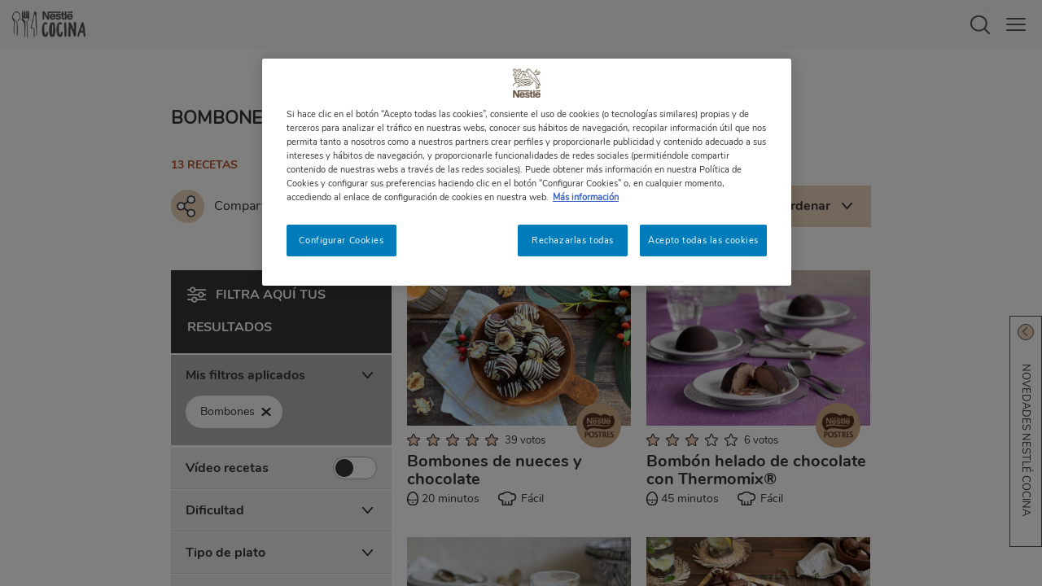

--- FILE ---
content_type: text/html; charset=UTF-8
request_url: https://www.nestlecocina.es/postres/bombones
body_size: 18538
content:
<!DOCTYPE html>
<html lang="es">

    <head>
    <meta charset="utf-8" />
<meta name="description" content="Si quieres elaborar Bombones y acertar siempre con tus comensales, entra y conoce los pasos exactos y las técnicas culinarias más seguras." />
<link rel="canonical" href="https://www.nestlecocina.es/postres/bombones" />
<meta property="og:type" content="website" />
<meta property="og:url" content="https://www.nestlecocina.es" />
<meta property="og:title" content="Recetas de cocina, trucos y consejos | Nestlé Cocina" />
<meta property="og:description" content="Recetas de cocina de platos salados y dulces, trucos infalibles, técnicas de cocina, consejos y curiosidades... ¡Todo lo que necesitas está en Nestlé Cocina!" />
<meta property="og:image" content="https://www.nestlecocina.es/themes/custom/nestlecocina/img/nestle-cocina-fb.jpg" />
<script>var dataLayer = [{"u1":"Listado de recetas","u2":"","u3":"dessert","u4":"115","u3_raw":"Postres","u4_raw":"Bombones","u5":"","u6":"","u7":"","u8":"","recipeInformation":""}]; dataLayer.push({"userID":undefined}); </script>
<meta name="MobileOptimized" content="width" />
<meta name="HandheldFriendly" content="true" />
<meta name="viewport" content="width=device-width, initial-scale=1.0" />
<link rel="icon" href="/themes/custom/nestlecocina/img/favicon.webp" type="image/webp" />

        <title>Recetas de bombones originales | Nestlé Cocina</title>
        <base href="https://www.nestlecocina.es/" />
        <link rel="stylesheet" media="all" href="/sites/site.prod.nestlecocina.es/files/css/css__IWS_MOxEDL6rMRJEJwIWi8y_7RCsmOrXWleLWg_kIE.css?delta=0&amp;language=en&amp;theme=nestlecocina&amp;include=eJyFjlEOwjAMQy9U2mNwjCjLQhfImqnpBtyelfGxP34sy7KfnCW_MY11XVCv3YdiG0reA1DLUqDyKJWpJZWhYhX24IyVJsC1Gdm8KDdObeKZY2FvyhcykoKR3ANZ5R8_ngfhqB7NzoZzAFltQA2b8NPTV-Ns46ocboo5dYkq5QF4x9cf1v5eFnZQ8fYBhA5ekQ" />
<link rel="stylesheet" media="all" href="/sites/site.prod.nestlecocina.es/files/css/css_agFELW7rpCruE--saHyejg6IrxEgzPccfuIdTmeeKNw.css?delta=1&amp;language=en&amp;theme=nestlecocina&amp;include=eJyFjlEOwjAMQy9U2mNwjCjLQhfImqnpBtyelfGxP34sy7KfnCW_MY11XVCv3YdiG0reA1DLUqDyKJWpJZWhYhX24IyVJsC1Gdm8KDdObeKZY2FvyhcykoKR3ANZ5R8_ngfhqB7NzoZzAFltQA2b8NPTV-Ns46ocboo5dYkq5QF4x9cf1v5eFnZQ8fYBhA5ekQ" />

            <script type="application/json" data-drupal-selector="drupal-settings-json">{"path":{"baseUrl":"\/","pathPrefix":"","currentPath":"taxonomy\/term\/115","currentPathIsAdmin":false,"isFront":false,"currentLanguage":"en"},"pluralDelimiter":"\u0003","suppressDeprecationErrors":true,"ajaxPageState":{"libraries":"[base64]","theme":"nestlecocina","theme_token":null},"ajaxTrustedUrl":[],"gtm":{"tagId":null,"settings":{"data_layer":"dataLayer","include_environment":false},"tagIds":["GTM-N4278ZL"]},"gtag":{"tagId":"","consentMode":false,"otherIds":[],"events":[],"additionalConfigInfo":[]},"gigya":{"globalParameters":{"bypassCookiePolicy":"never","enabledProviders":"*","sessionExpiration":-1,"rememberSessionExpiration":20000000},"apiKey":"4_iQ-Dk5-lnv4ehp3lngwJCQ","dataCenter":"eu1.gigya.com","lang":"es","enableRaaS":true,"raas":{"login":{"screenSet":"nestlecocina-es-RegistrationLogin","mobileScreenSet":"","startScreen":"gigya-login-screen","sessionExpiration":-1,"rememberSessionExpiration":20000000,"include":"id_token"},"register":{"screenSet":"nestlecocina-es-RegistrationLogin","mobileScreenSet":"","startScreen":"gigya-register-screen","sessionExpiration":-1,"rememberSessionExpiration":20000000,"include":"id_token"},"customScreenSets":[],"origin":"https:\/\/www.nestlecocina.es"},"shouldValidateSession":false},"gigyaExtra":{"loginRedirectMode":"current","loginRedirect":"","logoutRedirect":"\/","isLogin":false,"session_type":"dynamic","session_time":1800,"remember_me_session_time":20000000},"ln_datalayer":{"data":{"module_name":"Lightnest Data Layer","module_version":"3.3.1"},"events":[]},"search_autocomplete":{"autocompletion_for_div_search_content_label_input":{"source":"\/callback\/nodes","selector":"div.search_content \u003E label \u003E input","minChars":3,"maxSuggestions":6,"autoSubmit":true,"autoRedirect":true,"theme":"nestle-cocina","filters":["title"],"noResult":{"group":{"group_id":"no_results"},"label":"No se han encontrado resultados para [search-phrase].","value":"[search-phrase]","link":""},"moreResults":{"group":{"group_id":"more_results"},"label":"Ver todos los resultados de [search-phrase].","value":"[search-phrase]","link":""}},"autocompletion_for_form_search_header_search_header_label_input":{"source":"\/callback\/nodes","selector":"form#search_header.search_header \u003E label \u003E input","minChars":3,"maxSuggestions":6,"autoSubmit":true,"autoRedirect":true,"theme":"nestle-cocina","filters":["title"],"noResult":{"group":{"group_id":"no_results"},"label":"No se han encontrado resultados para [search-phrase].","value":"[search-phrase]","link":""},"moreResults":{"group":{"group_id":"more_results"},"label":"Ver todos los resultados de [search-phrase].","value":"[search-phrase]","link":""}},"autocompletion_for_input_edit_search_api_fulltext_form_text":{"source":"\/callback\/nodes","selector":"input#edit-search-api-fulltext.form-text","minChars":3,"maxSuggestions":6,"autoSubmit":true,"autoRedirect":true,"theme":"nestle-cocina","filters":["title"],"noResult":{"group":{"group_id":"no_results"},"label":"No se han encontrado resultados para [search-phrase].","value":"[search-phrase]","link":""},"moreResults":{"group":{"group_id":"more_results"},"label":"Ver todos los resultados de [search-phrase].","value":"[search-phrase]","link":""}}},"user":{"is_logged_in":false,"uid":0,"permissionsHash":"fb066114613dce023e8339ca1c12e4316617055084d915b3ca5ba84908e197a1"}}</script>
<script src="/core/misc/drupalSettingsLoader.js?v=10.3.14"></script>
<script src="/modules/contrib/ln_datalayer/js/isMobile.min.js?t9b9f3"></script>
<script src="/modules/contrib/ln_datalayer/js/ln_datalayer.js?t9b9f3"></script>
<script src="/modules/contrib/google_tag/js/gtm.js?t9b9f3"></script>
<script src="/modules/contrib/google_tag/js/gtag.js?t9b9f3"></script>

                <link rel="apple-touch-icon-precomposed" sizes="180x180" href="themes/custom/nestlecocina/img/apple-touch-icon-180x180-precomposed.webp">
                <link rel="apple-touch-icon-precomposed" sizes="152x152" href="themes/custom/nestlecocina/img/apple-touch-icon-152x152-precomposed.webp">
                <link rel="apple-touch-icon-precomposed" sizes="144x144" href="themes/custom/nestlecocina/img/apple-touch-icon-144x144-precomposed.webp">
                <link rel="apple-touch-icon-precomposed" sizes="120x120" href="themes/custom/nestlecocina/img/apple-touch-icon-120x120-precomposed.webp">
                <link rel="apple-touch-icon-precomposed" sizes="114x114" href="themes/custom/nestlecocina/img/apple-touch-icon-114x114-precomposed.webp">
                <link rel="apple-touch-icon-precomposed" sizes="76x76" href="themes/custom/nestlecocina/img/apple-touch-icon-76x76-precomposed.webp">
                <link rel="apple-touch-icon-precomposed" sizes="72x72" href="themes/custom/nestlecocina/img/apple-touch-icon-72x72-precomposed.webp">
                <link rel="apple-touch-icon-precomposed" href="themes/custom/nestlecocina/img/apple-touch-icon-precomposed.webp">

                <script>
                    //Used on widgets.js
                    var content_type = '';
                </script>

                
                
                        <link type="text/css" rel="stylesheet" id="seckit-clickjacking-no-body" media="all" href="/modules/contrib/seckit/css/seckit.no_body.css" />
        <!-- stop SecKit protection -->
        <script type="text/javascript" src="/modules/contrib/seckit/js/seckit.document_write.js?"></script>
        <noscript>
        <link type="text/css" rel="stylesheet" id="seckit-clickjacking-noscript-tag" media="all" href="/modules/contrib/seckit/css/seckit.noscript_tag.css" />
        <div id="seckit-noscript-tag">
          Sorry, you need to enable JavaScript to visit this website.
        </div>
        </noscript>
<script>(window.BOOMR_mq=window.BOOMR_mq||[]).push(["addVar",{"rua.upush":"false","rua.cpush":"false","rua.upre":"false","rua.cpre":"false","rua.uprl":"false","rua.cprl":"false","rua.cprf":"false","rua.trans":"","rua.cook":"false","rua.ims":"false","rua.ufprl":"false","rua.cfprl":"false","rua.isuxp":"false","rua.texp":"norulematch","rua.ceh":"false","rua.ueh":"false","rua.ieh.st":"0"}]);</script>
                              <script>!function(a){var e="https://s.go-mpulse.net/boomerang/",t="addEventListener";if("True"=="True")a.BOOMR_config=a.BOOMR_config||{},a.BOOMR_config.PageParams=a.BOOMR_config.PageParams||{},a.BOOMR_config.PageParams.pci=!0,e="https://s2.go-mpulse.net/boomerang/";if(window.BOOMR_API_key="BMKBS-95UXS-CHDXR-J93WV-AQK3Y",function(){function n(e){a.BOOMR_onload=e&&e.timeStamp||(new Date).getTime()}if(!a.BOOMR||!a.BOOMR.version&&!a.BOOMR.snippetExecuted){a.BOOMR=a.BOOMR||{},a.BOOMR.snippetExecuted=!0;var i,_,o,r=document.createElement("iframe");if(a[t])a[t]("load",n,!1);else if(a.attachEvent)a.attachEvent("onload",n);r.src="javascript:void(0)",r.title="",r.role="presentation",(r.frameElement||r).style.cssText="width:0;height:0;border:0;display:none;",o=document.getElementsByTagName("script")[0],o.parentNode.insertBefore(r,o);try{_=r.contentWindow.document}catch(O){i=document.domain,r.src="javascript:var d=document.open();d.domain='"+i+"';void(0);",_=r.contentWindow.document}_.open()._l=function(){var a=this.createElement("script");if(i)this.domain=i;a.id="boomr-if-as",a.src=e+"BMKBS-95UXS-CHDXR-J93WV-AQK3Y",BOOMR_lstart=(new Date).getTime(),this.body.appendChild(a)},_.write("<bo"+'dy onload="document._l();">'),_.close()}}(),"".length>0)if(a&&"performance"in a&&a.performance&&"function"==typeof a.performance.setResourceTimingBufferSize)a.performance.setResourceTimingBufferSize();!function(){if(BOOMR=a.BOOMR||{},BOOMR.plugins=BOOMR.plugins||{},!BOOMR.plugins.AK){var e=""=="true"?1:0,t="",n="amiiehixibyeo2malvqa-f-6b878c3bf-clientnsv4-s.akamaihd.net",i="false"=="true"?2:1,_={"ak.v":"39","ak.cp":"1335659","ak.ai":parseInt("687258",10),"ak.ol":"0","ak.cr":9,"ak.ipv":4,"ak.proto":"h2","ak.rid":"97705be6","ak.r":42169,"ak.a2":e,"ak.m":"dsca","ak.n":"essl","ak.bpcip":"3.16.130.0","ak.cport":54566,"ak.gh":"23.52.43.89","ak.quicv":"","ak.tlsv":"tls1.3","ak.0rtt":"","ak.0rtt.ed":"","ak.csrc":"-","ak.acc":"","ak.t":"1770020192","ak.ak":"hOBiQwZUYzCg5VSAfCLimQ==1HJZDkMtRo65OtgUPRjTA1aiBKGJlWPpFf/TIPxqGBoswibVObst2l6iEBh40U6sGeOQpwI+xnAtH9RJgGdWogBPqxM4OBjkUbOl+iTTbc3D4/hTB+p7K1E/teCG1A7kg+kb9MX6XHiqee5Ptom/Gtj6/RzoaEYN205QzUqm74QN0RMftpndfS79iNFWCGve0eS9nEDznit/KEsFjJ8dRHW5h9kFOL6j16qVhyIcfEbIWMa9OTK6jm6ZBZHUPm1kWfQoMSaA9AkO3hwlA8DXce9iiv+TXM7OvnUUASytdPm+CGjCEup2wSJnVGFloag2ptlmRjTp/MH0/zXOP5vabyO9SfCFM8b7MIXmnvfK9uUkAop6w0IpmEL0uUj+dcECmxdx2a4eYpzh0yQIln0LQtU7HD6ghO/q3eAgKHS4FP8=","ak.pv":"12","ak.dpoabenc":"","ak.tf":i};if(""!==t)_["ak.ruds"]=t;var o={i:!1,av:function(e){var t="http.initiator";if(e&&(!e[t]||"spa_hard"===e[t]))_["ak.feo"]=void 0!==a.aFeoApplied?1:0,BOOMR.addVar(_)},rv:function(){var a=["ak.bpcip","ak.cport","ak.cr","ak.csrc","ak.gh","ak.ipv","ak.m","ak.n","ak.ol","ak.proto","ak.quicv","ak.tlsv","ak.0rtt","ak.0rtt.ed","ak.r","ak.acc","ak.t","ak.tf"];BOOMR.removeVar(a)}};BOOMR.plugins.AK={akVars:_,akDNSPreFetchDomain:n,init:function(){if(!o.i){var a=BOOMR.subscribe;a("before_beacon",o.av,null,null),a("onbeacon",o.rv,null,null),o.i=!0}return this},is_complete:function(){return!0}}}}()}(window);</script></head>
                <body>
                                        <aside id="pop_home_screen" class="pop_home_screen">
                        <div class="pop_home_screen_content">
                            <img alt="Logotipo de Nestlé Cocina" class="b-lazy" src="themes/custom/nestlecocina/img/lazy.webp" data-src="themes/custom/nestlecocina/img/logo-nc-popup-home-screen.webp">
                            <p>Añade NESTLÉ COCINA a la página de inicio de tu móvil, ten a mano todas nuestras recetas y disfruta cocinando.</p>
                        </div>
                        <ol>
                            <li>Haz clic en el <span class="ios">icono de "compartir"</span><span class="android">menú de los "3 puntos"</span> en la <span class="ios">barra<span class="safari"> inferior</span></span><span class="android">parte superior derecha</span> de tu navegador.</li>
                            <li>Y selecciona "añadir a pantalla de inicio".</li>
                        </ol>
                        <button id="home_screen_close" class="home_screen_close" type="button"></button>
                    </aside>

                    <noscript><iframe src="https://www.googletagmanager.com/ns.html?id=GTM-N4278ZL"
                  height="0" width="0" style="display:none;visibility:hidden"></iframe></noscript>

                        <div class="content_container">
            <nav id="menu">
                    


            <div class="user_container">
            <a class="login" title="Iniciar sesión" href="login" data-nv-event="cta_click" data-nv-event-name="login_link"><span class="icon"></span>Iniciar sesión</a>
            <a class="register"  title="Regístrate" href="register" data-nv-event="cta_click" data-nv-event-name="register_link"><span class="icon"></span>Regístrate</a>
        </div>            
        


<div id="menu-links" class="menu show">
    
    <ul>
        <li><span class="menu_link" data-open="submenu-recipes" data-nv-event="cta_click" data-nv-event-name="header_cta_click">RECETAS</span></li>
        <li><span class="menu_link" data-open="submenu-brands" data-nv-event="cta_click" data-nv-event-name="header_cta_click">COCINA CON</span></li>
                        <li><span class="menu_link" data-open="submenu-ideas" data-nv-event="cta_click" data-nv-event-name="header_cta_click">CONSEJOS</span></li>
                    <li><span class="menu_link" data-open="submenu-balanced" data-nv-event="cta_click" data-nv-event-name="header_cta_click">ALIMENTACIÓN SALUDABLE</span></li>
               
            <li><a class="menu_link" title="Cupones" target="_blank" href="https://nestlefamilyclub.es/cupones?utm_source=webcocina&utm_medium=referral&utm_campaign=cupones&utm_content=mainmenu" data-nv-event="cta_click" data-nv-event-name="header_cta_click">CUPONES</a></li>
            <li><a class="menu_link" title="Menú Planner" target="_blank" href="https://www.nestlemenuplanner.es/?utm_source=webcocina&utm_medium=referral&utm_campaign=nestlemenuplanner&utm_content=mainmenu" data-nv-event="cta_click" data-nv-event-name="header_cta_click">MENÚ PLANNER</a></li>
                    
                                    <li><a class="menu_link" title="Alimentación sostenible" target="_blank" href="https://nestlefamilyclub.es/alimentacion-sostenible?utm_source=webcocina&utm_medium=referral&utm_campaign=alimentacion_sostenible&utm_content=mainmenu" data-nv-event="cta_click" data-nv-event-name="header_cta_click">ALIMENTACIÓN SOSTENIBLE</a></li>
                            <li><a class="menu_link" title="Vídeos cortos" href="videos-cortos" data-nv-event="cta_click" data-nv-event-name="header_cta_click">VÍDEOS CORTOS</a></li>

        
        
        
        
        
        
        
        
        
        
    </ul>
    <div class="social_container">
        <p>Síguenos y disfruta más de la cocina:</p>
        <ul>
            <li><a class="yt" title="Síguenos en Youtube" href="https://www.youtube.com/user/NestleTVCocina" target="_blank" rel="noopener noreferrer" data-nv-event="cta_click" data-nv-event-name="header_cta_click"></a></li>
            <li><a class="fb" title="Síguenos en Facebook" href="https://www.facebook.com/NestleCocina" target="_blank" rel="noopener noreferrer" data-nv-event="cta_click" data-nv-event-name="header_cta_click"></a></li>
            <li><a class="ig" title="Síguenos en Instagram" href="https://www.instagram.com/nestlecocina/" target="_blank" rel="noopener noreferrer" data-nv-event="cta_click" data-nv-event-name="header_cta_click"></a></li>
            <li><a class="mail" title="Suscríbete a nuestra newsletter" href="https://www.nestle.es/profile/usuario.aspx?wid=730" data-nv-event="cta_click" data-nv-event-name="header_cta_click"></a></li>
            <li><a class="pt" title="Síguenos en Pinterest" href="https://www.pinterest.es/nestlecocina/" target="_blank" rel="noopener noreferrer" data-nv-event="cta_click" data-nv-event-name="header_cta_click"></a></li>
            <li><a class="tt" title="Síguenos en TikTok" href="https://www.tiktok.com/@nestlecocina" target="_blank" rel="noopener noreferrer" data-nv-event="cta_click" data-nv-event-name="header_cta_click"></a></li>
        </ul>
        <a class="contact" title="Contacta con nosotros" href="https://www.nestle.es/profile/ContactaWeb.aspx?wid=730">Contacta con nosotros</a>
    </div>
    </div>


        <div id="submenu-login" class="submenu_container login">
        <p id="login_error_msg" class="login_error_msg"></p>
        <form id="form_login" class="submenu_content" method="post" autocomplete="off">
            <div class="fields_container">
                <label>
                    E-mail
                    <input id="lg_email" name="lg_email" type="text" data-validacion="email obligatorio">
                </label>
                <label>
                    Contraseña
                    <input id="lg_pass" name="lg_pass" type="password"  data-validacion="obligatorio">
                </label>
                <a class="remember_link" target="_blank" title="¿Olvidaste tu contraseña?" href="https://www.nestle.es/profile/recordar.aspx?wid=730">¿Olvidaste tu contraseña?</a>
                <div class="button_container">
                    <a id="login_button" class="button" title="Acceder a Nestlé Cocina" href="javascript:void(0);" data-nv-event="cta_click" data-nv-event-name="login_link">ACCEDER A NESTLÉ COCINA</a>
                </div>
            </div>
            <span class="close_submenu"></span>

                                                                        
            <input type="hidden" id="lg_token" name="token" value="be235971d40bbd2413cc03d919867a3e4596b577">
            <input type="hidden" id="lg_key" name="key" value="92817608">
            <input type="hidden" id="lg_sign" name="sign" value="f36f58093fd8950294cce88b225d549ba3fac827">
        </form>
        <div id="login_loading" class="login_loading"><img class="b-lazy" src="themes/custom/nestlecocina/img/lazy.webp" data-src="themes/custom/nestlecocina/img/loading-gray.gif" ></div>
    </div>


<div id="submenu-recipes" class="submenu_container recipes">
    <div class="submenu_content">
        <span class="submenu_back" data-open="menu-links">RECETAS</span>
        <ul class="submenu">
            <li><span class="gtm_interfaz_nav_principal submenu_link dish" data-open="sub-submenu-dish" data-nv-event="cta_click" data-nv-event-name="submenu1_cta_click">Tipo de plato</span></li>
            <li><span class="gtm_interfaz_nav_principal submenu_link main" data-open="sub-submenu-main" data-nv-event="cta_click" data-nv-event-name="submenu1_cta_click">Ingrediente principal</span></li>
            <li><a class="gtm_interfaz_nav_principal submenu_link easy" title="Fáciles y rápidas" href="recetas/faciles-y-rapidas" data-nv-event="cta_click" data-nv-event-name="submenu1_cta_click">Fácil y rápido</a></li>
            <li><span class="gtm_interfaz_nav_principal submenu_link dessert" data-open="sub-submenu-dessert" data-nv-event="cta_click" data-nv-event-name="submenu1_cta_click">Postres</span></li>
            <li><a class="gtm_interfaz_nav_principal submenu_link vegetarian" title="Recetas vegetarianas" href="necesidades/recetas-vegetarianas" data-nv-event="cta_click" data-nv-event-name="submenu1_cta_click">Recetas vegetarianas</a></li>
        </ul>
        <ul class="submenu">
            <li><a class="gtm_interfaz_nav_principal submenu_link vegan" title="Recetas veganas" href="necesidades/recetas-veganas" data-nv-event="cta_click" data-nv-event-name="submenu1_cta_click">Recetas veganas</a></li>
            <li><span class="gtm_interfaz_nav_principal submenu_link special" data-open="sub-submenu-special" data-nv-event="cta_click" data-nv-event-name="submenu1_cta_click">Ocasiones especiales</span></li>
            <li><span class="gtm_interfaz_nav_principal submenu_link needs" data-open="sub-submenu-needs" data-nv-event="cta_click" data-nv-event-name="submenu1_cta_click">Necesidades especiales</span></li>
            <li><span class="gtm_interfaz_nav_principal submenu_link cooking" data-open="sub-submenu-cooking" data-nv-event="cta_click" data-nv-event-name="submenu1_cta_click">Técnicas culinarias</span></li>
            <li><a class="gtm_interfaz_nav_principal submenu_link thermo" title="Recetas con Thermomix" href="tecnicas/recetas-con-thermomix" data-nv-event="cta_click" data-nv-event-name="submenu1_cta_click">Recetas con Thermomix</a></li>
        </ul>
        <ul class="submenu">
            <li><span class="gtm_interfaz_nav_principal submenu_link moment" data-open="sub-submenu-moment" data-nv-event="cta_click" data-nv-event-name="submenu1_cta_click">Momento del día</span></li>
            <li><a class="gtm_interfaz_nav_principal submenu_link popular" title="Las más populares" href="recetas/populares" data-nv-event="cta_click" data-nv-event-name="submenu1_cta_click">Las más populares</a></li>
            <li><a class="gtm_interfaz_nav_principal submenu_link video" title="Vídeo recetas" href="recetas/video-recetas" data-nv-event="cta_click" data-nv-event-name="submenu1_cta_click">Vídeo recetas</a></li>
            <li><a class="gtm_interfaz_nav_principal submenu_link step" title="Elaboración paso a paso" href="recetas/paso-a-paso" data-nv-event="cta_click" data-nv-event-name="submenu1_cta_click">Elaboración paso a paso</a></li>
            <li><a class="gtm_interfaz_nav_principal submenu_link all" title="Todas las recetas" href="recetas" data-nv-event="cta_click" data-nv-event-name="submenu1_cta_click">Todas las recetas</a></li>
        </ul>
        <span class="close_submenu"></span>
    </div>
</div>
<div id="sub-submenu-dish" class="submenu_container submenu1 dish">
    <div class="submenu_content">
        <span class="submenu_back" data-open="submenu-recipes">Tipo de plato</span>
        <ul class="submenu">
            <li><a class="gtm_interfaz_nav_secundaria submenu_link" title="Recetas con obleas" href="tipos/recetas-con-obleas" data-nv-event="cta_click" data-nv-event-name="submenu2_cta_click">Recetas con obleas</a></li>
            <li><a class="gtm_interfaz_nav_secundaria submenu_link" title="Recetas con hojaldre" href="tipos/recetas-con-hojaldre" data-nv-event="cta_click" data-nv-event-name="submenu2_cta_click">Recetas con hojaldre</a></li>
            <li><a class="gtm_interfaz_nav_secundaria submenu_link" title="Empanadillas" href="tipos/empanadillas" data-nv-event="cta_click" data-nv-event-name="submenu2_cta_click">Empanadillas</a></li>      
            <li><a class="gtm_interfaz_nav_secundaria submenu_link" title="Empanadas" href="tipos/empanadas" data-nv-event="cta_click" data-nv-event-name="submenu2_cta_click">Empanadas</a></li>
            <li><a class="gtm_interfaz_nav_secundaria submenu_link" title="Aperitivos y entrantes" href="tipos/aperitivos-y-entrantes" data-nv-event="cta_click" data-nv-event-name="submenu2_cta_click">Aperitivos y entrantes</a></li>
            <li><a class="gtm_interfaz_nav_secundaria submenu_link" title="Quiches" href="tipos/quiches" data-nv-event="cta_click" data-nv-event-name="submenu2_cta_click">Quiches</a></li>    
        </ul>
        <ul class="submenu">
            <li><a class="gtm_interfaz_nav_secundaria submenu_link" title="Cremas" href="tipos/cremas" data-nv-event="cta_click" data-nv-event-name="submenu2_cta_click">Cremas</a></li> 
            <li><a class="gtm_interfaz_nav_secundaria submenu_link" title="Salsas" href="tipos/salsas" data-nv-event="cta_click" data-nv-event-name="submenu2_cta_click">Salsas</a></li>
            <li><a class="gtm_interfaz_nav_secundaria submenu_link" title="Paellas, arroces y risottos" href="tipos/paellas-arroces-y-risottos" data-nv-event="cta_click" data-nv-event-name="submenu2_cta_click">Paellas, arroces y risottos</a></li>
            <li><a class="gtm_interfaz_nav_secundaria submenu_link" title="Recetas con tomate frito" href="tipos/recetas-con-tomate-frito" data-nv-event="cta_click" data-nv-event-name="submenu2_cta_click">Recetas con tomate frito</a></li>
            <li><a class="gtm_interfaz_nav_secundaria submenu_link" title="Albóndigas" href="tipos/albondigas" data-nv-event="cta_click" data-nv-event-name="submenu2_cta_click">Albóndigas</a></li>            
            <li><a class="gtm_interfaz_nav_secundaria submenu_link hide_smph" title="Ver más tipos de plato" href="tipos" data-nv-event="cta_click" data-nv-event-name="submenu2_cta_click">Ver más tipos de plato</a></li>
        </ul>
        <ul class="submenu hide_desk">
            <li><a class="gtm_interfaz_nav_secundaria submenu_link" title="Bebidas" href="tipos/bebidas" data-nv-event="cta_click" data-nv-event-name="submenu2_cta_click">Bebidas</a></li>
            <li><a class="gtm_interfaz_nav_secundaria submenu_link" title="Pizzas" href="tipos/pizzas" data-nv-event="cta_click" data-nv-event-name="submenu2_cta_click">Pizzas</a></li>
            <li><a class="gtm_interfaz_nav_secundaria submenu_link" title="Aperitivos con hojaldre" href="tipos/aperitivos-con-hojaldre" data-nv-event="cta_click" data-nv-event-name="submenu2_cta_click">Aperitivos con hojaldre</a></li>
            <li><a class="gtm_interfaz_nav_secundaria submenu_link" title="Tartaletas para aperitivos" href="tipos/tartaletas-para-aperitivos" data-nv-event="cta_click" data-nv-event-name="submenu2_cta_click">Tartaletas para aperitivos</a></li>
            <li><a class="gtm_interfaz_nav_secundaria submenu_link" title="Recetas de croquetas" href="tipos/recetas-de-croquetas" data-nv-event="cta_click" data-nv-event-name="submenu2_cta_click">Recetas de croquetas</a></li>
            <li><a class="gtm_interfaz_nav_secundaria submenu_link" title="Ensaladas" href="tipos/ensaladas" data-nv-event="cta_click" data-nv-event-name="submenu2_cta_click">Ensaladas</a></li>
            <li><a class="gtm_interfaz_nav_secundaria submenu_link" title="Sopas" href="tipos/sopas" data-nv-event="cta_click" data-nv-event-name="submenu2_cta_click">Sopas</a></li>
            <li><a class="gtm_interfaz_nav_secundaria submenu_link" title="Trenzas de hojaldre" href="tipos/trenzas-de-hojaldre" data-nv-event="cta_click" data-nv-event-name="submenu2_cta_click">Trenzas de hojaldre</a></li>
            <li><a class="gtm_interfaz_nav_secundaria submenu_link" title="Pasteles y tartas saladas" href="tipos/pasteles-y-tartas-saladas" data-nv-event="cta_click" data-nv-event-name="submenu2_cta_click">Pasteles y tartas saladas</a></li>
            <li><a class="gtm_interfaz_nav_secundaria submenu_link" title="Hojaldres rellenos" href="tipos/hojaldres-rellenos" data-nv-event="cta_click" data-nv-event-name="submenu2_cta_click">Hojaldres rellenos</a></li>
            <li><a class="gtm_interfaz_nav_secundaria submenu_link" title="Bocaditos" href="tipos/bocaditos" data-nv-event="cta_click" data-nv-event-name="submenu2_cta_click">Bocaditos</a></li>
            <li><a class="gtm_interfaz_nav_secundaria submenu_link" title="Canapés y montaditos" href="tipos/canapes-y-montaditos" data-nv-event="cta_click" data-nv-event-name="submenu2_cta_click">Canapés y montaditos</a></li>
            <li><a class="gtm_interfaz_nav_secundaria submenu_link" title="Vichyssoises o crema de puerros" href="tipos/vichyssoises-o-crema-de-puerros" data-nv-event="cta_click" data-nv-event-name="submenu2_cta_click">Vichyssoises o crema de puerros</a></li>
                   

            <li><a class="gtm_interfaz_nav_secundaria submenu_link" title="Ver más tipos de plato" href="tipos" data-nv-event="cta_click" data-nv-event-name="submenu2_cta_click">Ver más tipos de plato</a></li>

                    </ul>
        
        <span class="close_submenu"></span>
    </div>
</div>
<div id="sub-submenu-main" class="submenu_container submenu1 main">
    <div class="submenu_content">
        <span class="submenu_back" data-open="submenu-recipes">Ingrediente principal</span>
        <ul class="submenu">
            <li><span class="gtm_interfaz_nav_secundaria submenu_link" data-open="sub-sub-submenu-greens" data-nv-event="cta_click" data-nv-event-name="submenu2_cta_click">Verduras, hortalizas y tubérculos</span></li>
            <li><span class="gtm_interfaz_nav_secundaria submenu_link" data-open="sub-sub-submenu-fish" data-nv-event="cta_click" data-nv-event-name="submenu2_cta_click">Pescados y mariscos</span></li>
            <li><span class="gtm_interfaz_nav_secundaria submenu_link" data-open="sub-sub-submenu-rice" data-nv-event="cta_click" data-nv-event-name="submenu2_cta_click">Arroces, pastas y otros cereales</span></li>
            <li><span class="gtm_interfaz_nav_secundaria submenu_link" data-open="sub-sub-submenu-vegetables" data-nv-event="cta_click" data-nv-event-name="submenu2_cta_click">Legumbres</span></li>
            <li><span class="gtm_interfaz_nav_secundaria submenu_link" data-open="sub-sub-submenu-meat" data-nv-event="cta_click" data-nv-event-name="submenu2_cta_click">Carnes</span></li>
            <li><a class="gtm_interfaz_nav_secundaria submenu_link" title="Huevo" href="ingredientes/huevo" data-nv-event="cta_click" data-nv-event-name="submenu2_cta_click">Huevo</a></li>
        </ul>
        <ul class="submenu">
            <li><span class="gtm_interfaz_nav_secundaria submenu_link" data-open="sub-sub-submenu-fruit" data-nv-event="cta_click" data-nv-event-name="submenu2_cta_click">Frutas</span></li>
            <li><span class="gtm_interfaz_nav_secundaria submenu_link" data-open="sub-sub-submenu-milk" data-nv-event="cta_click" data-nv-event-name="submenu2_cta_click">Lácteos y derivados</span></li>
            <li><span class="gtm_interfaz_nav_secundaria submenu_link" data-open="sub-sub-submenu-fungus" data-nv-event="cta_click" data-nv-event-name="submenu2_cta_click">Setas y hongos</span></li>
            <li><span class="gtm_interfaz_nav_secundaria submenu_link" data-open="sub-sub-submenu-seeds" data-nv-event="cta_click" data-nv-event-name="submenu2_cta_click">Frutos secos y semillas</span></li>
            <li><a class="gtm_interfaz_nav_secundaria submenu_link" title="Ver más tipos de plato" href="ingredientes" data-nv-event="cta_click" data-nv-event-name="submenu2_cta_click">Ver más ingredientes principales</a></li>
        </ul>
        <span class="close_submenu"></span>
    </div>
</div>
<div id="sub-submenu-dessert" class="submenu_container submenu1 dessert">
    <div class="submenu_content">
        <span class="submenu_back" data-open="submenu-recipes">Postres</span>
        <ul class="submenu">
            <li><a class="gtm_interfaz_nav_secundaria submenu_link" title="Postres fáciles y rápidos" href="postres/postres-faciles-y-rapidos" data-nv-event="cta_click" data-nv-event-name="submenu2_cta_click">Postres fáciles y rápidos</a></li>
            <li><a class="gtm_interfaz_nav_secundaria submenu_link" title="Postres con leche condensada" href="postres/postres-con-leche-condensada" data-nv-event="cta_click" data-nv-event-name="submenu2_cta_click">Postres con leche condensada</a></li>
            <li><a class="gtm_interfaz_nav_secundaria submenu_link" title="Postres con chocolate" href="postres/postres-con-chocolate" data-nv-event="cta_click" data-nv-event-name="submenu2_cta_click">Postres con chocolate</a></li>
            <li><a class="gtm_interfaz_nav_secundaria submenu_link" title="Bizcochos" href="postres/bizcochos" data-nv-event="cta_click" data-nv-event-name="submenu2_cta_click">Bizcochos</a></li>
            <li><a class="gtm_interfaz_nav_secundaria submenu_link" title="Postres con hojaldre" href="postres/postres-con-hojaldre" data-nv-event="cta_click" data-nv-event-name="submenu2_cta_click">Postres con hojaldre</a></li>
            <li><a class="gtm_interfaz_nav_secundaria submenu_link" title="Tartas y pasteles" href="postres/tartas-y-pasteles" data-nv-event="cta_click" data-nv-event-name="submenu2_cta_click">Tartas y pasteles</a></li>
        </ul>
        <ul class="submenu">
            <li><a class="gtm_interfaz_nav_secundaria submenu_link" title="Brownies" href="postres/brownies" data-nv-event="cta_click" data-nv-event-name="submenu2_cta_click">Brownies</a></li>
            <li><a class="gtm_interfaz_nav_secundaria submenu_link" title="Postres veganos" href="postres/postres-veganos" data-nv-event="cta_click" data-nv-event-name="submenu2_cta_click">Postres veganos</a></li>
            <li><a class="gtm_interfaz_nav_secundaria submenu_link" title="Postres con Thermomix" href="postres/postres-thermomix" data-nv-event="cta_click" data-nv-event-name="submenu2_cta_click">Postres con Thermomix</a></li>
            <li><a class="gtm_interfaz_nav_secundaria submenu_link" title="Tarta de manzana" href="receta/tarta-de-manzana" data-nv-event="cta_click" data-nv-event-name="submenu2_cta_click">Tarta de manzana</a></li>
            <li><a class="gtm_interfaz_nav_secundaria submenu_link" title="Postres en 5 minutos" href="postres/postres-en-5-minutos" data-nv-event="cta_click" data-nv-event-name="submenu2_cta_click">Postres en 5 minutos</a></li>
            <li><a class="gtm_interfaz_nav_secundaria submenu_link hide_smph" title="Ver más postres" href="postres" data-nv-event="cta_click" data-nv-event-name="submenu2_cta_click">Ver más tipos de postre</a></li>
        </ul>
        <ul class="submenu hide_desk">
            <li><a class="gtm_interfaz_nav_secundaria submenu_link" title="Tartas de queso" href="postres/tartas-de-queso" data-nv-event="cta_click" data-nv-event-name="submenu2_cta_click">Tartas de queso</a></li>
            <li><a class="gtm_interfaz_nav_secundaria submenu_link" title="Cookies y galletas" href="postres/cookies-y-galletas" data-nv-event="cta_click" data-nv-event-name="submenu2_cta_click">Cookies y galletas</a></li>
            <li><a class="gtm_interfaz_nav_secundaria submenu_link" title="Postres vegetarianos" href="postres/postres-vegetarianos" data-nv-event="cta_click" data-nv-event-name="submenu2_cta_click">Postres vegetarianos</a></li>
            <li><a class="gtm_interfaz_nav_secundaria submenu_link" title="Mousses" href="postres/mousses" data-nv-event="cta_click" data-nv-event-name="submenu2_cta_click">Mousses</a></li>
            <li><a class="gtm_interfaz_nav_secundaria submenu_link" title="Flanes" href="postres/flanes" data-nv-event="cta_click" data-nv-event-name="submenu2_cta_click">Flanes</a></li>
            <li><a class="gtm_interfaz_nav_secundaria submenu_link" title="Postres de limón y leche condensada" href="postres/postres-de-limon-y-leche-condensada" data-nv-event="cta_click" data-nv-event-name="submenu2_cta_click">Postres de limón y leche condensada</a></li>
            <li><a class="gtm_interfaz_nav_secundaria submenu_link" title="Tartas de galletas" href="postres/tartas-de-galletas" data-nv-event="cta_click" data-nv-event-name="submenu2_cta_click">Tartas de galletas</a></li>
            <li><a class="gtm_interfaz_nav_secundaria submenu_link" title="Croissants" href="postres/cruasanes" data-nv-event="cta_click" data-nv-event-name="submenu2_cta_click">Croissants</a></li>
            <li><a class="gtm_interfaz_nav_secundaria submenu_link" title="Coberturas de chocolate" href="postres/coberturas-de-chocolate" data-nv-event="cta_click" data-nv-event-name="submenu2_cta_click">Coberturas de chocolate</a></li>
            <li><a class="gtm_interfaz_nav_secundaria submenu_link" title="Hojaldre con chocolate" href="postres/hojaldre-con-chocolate" data-nv-event="cta_click" data-nv-event-name="submenu2_cta_click">Hojaldre con chocolate</a></li>
            <li><a class="gtm_interfaz_nav_secundaria submenu_link" title="Bombones" href="postres/bombones" data-nv-event="cta_click" data-nv-event-name="submenu2_cta_click">Bombones</a></li>
            <li><a class="gtm_interfaz_nav_secundaria submenu_link" title="Crepes y tortitas" href="postres/crepes-y-tortitas" data-nv-event="cta_click" data-nv-event-name="submenu2_cta_click">Crepes y tortitas</a></li>
            <li><a class="gtm_interfaz_nav_secundaria submenu_link" title="Trufas" href="postres/trufas" data-nv-event="cta_click" data-nv-event-name="submenu2_cta_click">Trufas</a></li>
            <li><a class="gtm_interfaz_nav_secundaria submenu_link" title="Ver más postres" href="postres" data-nv-event="cta_click" data-nv-event-name="submenu2_cta_click">Ver más tipos de postre</a></li>
 
                    </ul>
        <span class="close_submenu"></span>
    </div>
</div>
<div id="sub-submenu-special" class="submenu_container submenu1 special">
    <div class="submenu_content">
        <span class="submenu_back" data-open="submenu-recipes">Ocasiones especiales</span>
        <ul class="submenu">
            <li><a class="gtm_interfaz_nav_secundaria submenu_link" title="Recetas para cumpleaños y fiestas" href="ocasiones/recetas-para-cumpleanos-y-fiestas" data-nv-event="cta_click" data-nv-event-name="submenu2_cta_click">Recetas para cumpleaños y fiestas</a></li>
            <li><a class="gtm_interfaz_nav_secundaria submenu_link" title="Recetas para una cena romántica" href="ocasiones/recetas-para-una-cena-romantica" data-nv-event="cta_click" data-nv-event-name="submenu2_cta_click">Recetas para una cena romántica</a></li>
            <li><a class="gtm_interfaz_nav_secundaria submenu_link" title="Recetas de invierno" href="ocasiones/recetas-de-invierno" data-nv-event="cta_click" data-nv-event-name="submenu2_cta_click">Recetas de invierno</a></li>
            <li><a class="gtm_interfaz_nav_secundaria submenu_link" title="Comidas y cenas para amigos" href="ocasiones/comidas-y-cenas-para-amigos" data-nv-event="cta_click" data-nv-event-name="submenu2_cta_click">Comidas y cenas para amigos</a></li> 
            <li><a class="gtm_interfaz_nav_secundaria submenu_link" title="Recetas para el fin de semana" href="ocasiones/recetas-para-el-fin-de-semana" data-nv-event="cta_click" data-nv-event-name="submenu2_cta_click">Recetas para el fin de semana</a></li>     
            <li><a class="gtm_interfaz_nav_secundaria submenu_link" title="Recetas para sorprender" href="ocasiones/recetas-para-sorprender" data-nv-event="cta_click" data-nv-event-name="submenu2_cta_click">Recetas para sorprender</a></li>
        </ul>
        <ul class="submenu">
            <li><a class="gtm_interfaz_nav_secundaria submenu_link" title="Recetas familiares" href="ocasiones/recetas-familiares" data-nv-event="cta_click" data-nv-event-name="submenu2_cta_click">Recetas familiares</a></li>  
            <li><a class="gtm_interfaz_nav_secundaria submenu_link" title="Recetas para tupper" href="ocasiones/recetas-para-tupper" data-nv-event="cta_click" data-nv-event-name="submenu2_cta_click">Recetas para tupper</a></li>
            <li><a class="gtm_interfaz_nav_secundaria submenu_link" title="Recetas para barbacoa" href="ocasiones/recetas-para-barbacoa" data-nv-event="cta_click" data-nv-event-name="submenu2_cta_click">Recetas para barbacoa</a></li>
            <li><a class="gtm_interfaz_nav_secundaria submenu_link" title="Recetas para picnic" href="ocasiones/recetas-para-picnic" data-nv-event="cta_click" data-nv-event-name="submenu2_cta_click">Recetas para picnic</a></li>
            <li><a class="gtm_interfaz_nav_secundaria submenu_link hide_smph" title="Ver más Ocasiones especiales" href="ocasiones" data-nv-event="cta_click" data-nv-event-name="submenu2_cta_click">Ver más ocasiones especiales</a></li>
        </ul>
        <ul class="submenu hide_desk">
            <li><a class="gtm_interfaz_nav_secundaria submenu_link" title="Ver más Ocasiones especiales" href="ocasiones" data-nv-event="cta_click" data-nv-event-name="submenu2_cta_click">Ver más ocasiones especiales</a></li>

                    </ul>
        <span class="close_submenu"></span>
    </div>
</div>
<div id="sub-submenu-needs" class="submenu_container submenu1 needs">
    <div class="submenu_content">
        <span class="submenu_back" data-open="submenu-recipes">Necesidades especiales</span>
        <ul class="submenu">
            <li><a class="gtm_interfaz_nav_secundaria submenu_link" title="Recetas de menos de 250 kcal" href="necesidades/recetas-de-menos-de-250-kcal" data-nv-event="cta_click" data-nv-event-name="submenu2_cta_click">Recetas de menos de 250 kcal</a></li>
            <li><a class="gtm_interfaz_nav_secundaria submenu_link" title="Postres ligerons de menos de 250 kcal" href="necesidades/postres-ligeros-de-menos-de-250-kcal" data-nv-event="cta_click" data-nv-event-name="submenu2_cta_click">Postres ligeros de menos de 250 kcal</a></li>
            <li><a class="gtm_interfaz_nav_secundaria submenu_link" title="Recetas sin gluten" href="necesidades/recetas-sin-gluten" data-nv-event="cta_click" data-nv-event-name="submenu2_cta_click">Recetas sin gluten</a></li>
            <li><a class="gtm_interfaz_nav_secundaria submenu_link" title="Recetas sin lactosa" href="necesidades/recetas-sin-lactosa" data-nv-event="cta_click" data-nv-event-name="submenu2_cta_click">Recetas sin lactosa</a></li>
            <li><a class="gtm_interfaz_nav_secundaria submenu_link" title="Recetas sin carne" href="necesidades/recetas-sin-carne" data-nv-event="cta_click" data-nv-event-name="submenu2_cta_click">Recetas sin carne</a></li>
        </ul>
        <ul class="submenu">
            <li><a class="gtm_interfaz_nav_secundaria submenu_link" title="Recetas sin colesterol" href="necesidades/recetas-sin-colesterol" data-nv-event="cta_click" data-nv-event-name="submenu2_cta_click">Recetas sin colesterol</a></li>
            <li><a class="gtm_interfaz_nav_secundaria submenu_link" title="Recetas fuente de fibra" href="necesidades/recetas-fuente-de-fibra" data-nv-event="cta_click" data-nv-event-name="submenu2_cta_click">Recetas fuente de fibra</a></li>
            <li><a class="gtm_interfaz_nav_secundaria submenu_link" title="Recetas vegetarianas" href="necesidades/recetas-vegetarianas" data-nv-event="cta_click" data-nv-event-name="submenu2_cta_click">Recetas vegetarianas</a></li>
            <li><a class="gtm_interfaz_nav_secundaria submenu_link hide_smph" title="Ver más Necesidades especiales" href="necesidades" data-nv-event="cta_click" data-nv-event-name="submenu2_cta_click">Ver más necesidades especiales</a></li>
        </ul>
        <ul class="submenu hide_desk">
            <li><a class="gtm_interfaz_nav_secundaria submenu_link" title="Recetas veganas" href="necesidades/recetas-veganas" data-nv-event="cta_click" data-nv-event-name="submenu2_cta_click">Recetas veganas</a></li>
            <li><a class="gtm_interfaz_nav_secundaria submenu_link" title="Ver más Necesidades especiales" href="necesidades" data-nv-event="cta_click" data-nv-event-name="submenu2_cta_click">Ver más necesidades especiales</a></li>
                    </ul>
        <span class="close_submenu"></span>
    </div>
</div>
<div id="sub-submenu-cooking" class="submenu_container submenu1 cooking">
    <div class="submenu_content">
        <span class="submenu_back" data-open="submenu-recipes">Técnicas culinarias</span>
        <ul class="submenu">
            <li><a class="gtm_interfaz_nav_secundaria submenu_link" title="Recetas al horno" href="tecnicas/recetas-al-horno" data-nv-event="cta_click" data-nv-event-name="submenu2_cta_click">Recetas al horno</a></li>
            <li><a class="gtm_interfaz_nav_secundaria submenu_link" title="Recetas a la plancha" href="tecnicas/recetas-a-la-plancha" data-nv-event="cta_click" data-nv-event-name="submenu2_cta_click">Recetas a la plancha</a></li>
            <li><a class="gtm_interfaz_nav_secundaria submenu_link" title="Recetas al microondas" href="tecnicas/recetas-al-microondas" data-nv-event="cta_click" data-nv-event-name="submenu2_cta_click">Recetas al microondas</a></li>
            <li><a class="gtm_interfaz_nav_secundaria submenu_link" title="Recetas con freidora de aire" href="tecnicas/recetas-freidora-de-aire" data-nv-event="cta_click" data-nv-event-name="submenu2_cta_click">Recetas con freidora de aire</a></li>
            <li><a class="gtm_interfaz_nav_secundaria submenu_link" title="Recetas con Thermomix" href="tecnicas/recetas-con-thermomix" data-nv-event="cta_click" data-nv-event-name="submenu2_cta_click">Recetas con Thermomix</a></li>
        </ul>
        <ul class="submenu">
            <li><a class="gtm_interfaz_nav_secundaria submenu_link" title="Recetas sin horno" href="tecnicas/recetas-sin-horno" data-nv-event="cta_click" data-nv-event-name="submenu2_cta_click">Recetas sin horno</a></li>
            <li><a class="gtm_interfaz_nav_secundaria submenu_link" title="Recetas al papillote" href="tecnicas/recetas-al-papillote" data-nv-event="cta_click" data-nv-event-name="submenu2_cta_click">Recetas al papillote</a></li>
            <li><a class="gtm_interfaz_nav_secundaria submenu_link" title="Recetas a la barbacoa" href="tecnicas/recetas-a-la-barbacoa" data-nv-event="cta_click" data-nv-event-name="submenu2_cta_click">Recetas a la barbacoa</a></li>
            <li><a class="gtm_interfaz_nav_secundaria submenu_link" title="Recetas a la cazuela" href="tecnicas/recetas-a-la-cazuela" data-nv-event="cta_click" data-nv-event-name="submenu2_cta_click">Recetas a la cazuela</a></li>
            <li><a class="gtm_interfaz_nav_secundaria submenu_link hide_smph" title="Ver más Técnicas culinarias" href="tecnicas" data-nv-event="cta_click" data-nv-event-name="submenu2_cta_click">Ver más técnicas culinarias</a></li>
        </ul>
        <ul class="submenu hide_desk">
            <li><a class="gtm_interfaz_nav_secundaria submenu_link" title="Recetas sin horno" href="tecnicas/recetas-sin-horno" data-nv-event="cta_click" data-nv-event-name="submenu2_cta_click">Recetas sin horno</a></li>
            <li><a class="gtm_interfaz_nav_secundaria submenu_link" title="Ver más Técnicas culinarias" href="tecnicas" data-nv-event="cta_click" data-nv-event-name="submenu2_cta_click">Ver más técnicas culinarias</a></li>
                    </ul>
        <span class="close_submenu"></span>
    </div>
</div>
<div id="sub-submenu-moment" class="submenu_container submenu1 moment">
    <div class="submenu_content">
        <span class="submenu_back" data-open="submenu-recipes">Momento del día</span>
        <ul class="submenu">
            <li><a class="gtm_interfaz_nav_secundaria submenu_link" title="Desayunos" href="momentos/desayunos" data-nv-event="cta_click" data-nv-event-name="submenu2_cta_click">Desayunos</a></li>
            <li><a class="gtm_interfaz_nav_secundaria submenu_link" title="Aperitivos" href="momentos/aperitivos" data-nv-event="cta_click" data-nv-event-name="submenu2_cta_click">Aperitivos</a></li>
            <li><a class="gtm_interfaz_nav_secundaria submenu_link" title="Comidas y Almuerzos" href="momentos/comidas-y-almuerzos" data-nv-event="cta_click" data-nv-event-name="submenu2_cta_click">Comidas y Almuerzos</a></li>
            <li><a class="gtm_interfaz_nav_secundaria submenu_link" title="Recetas de sobremesa" href="momentos/recetas-de-sobremesa" data-nv-event="cta_click" data-nv-event-name="submenu2_cta_click">Recetas de sobremesa</a></li>
            <li><a class="gtm_interfaz_nav_secundaria submenu_link" title="Meriendas" href="momentos/meriendas" data-nv-event="cta_click" data-nv-event-name="submenu2_cta_click">Meriendas</a></li>
        </ul>
        <ul class="submenu">
            <li><a class="gtm_interfaz_nav_secundaria submenu_link" title="Cenas" href="momentos/cenas" data-nv-event="cta_click" data-nv-event-name="submenu2_cta_click">Cenas</a></li>
            <li><a class="gtm_interfaz_nav_secundaria submenu_link" title="Recetas para tupper" href="momentos/recetas-para-tupper" data-nv-event="cta_click" data-nv-event-name="submenu2_cta_click">Recetas para tupper</a></li>
            <li><a class="gtm_interfaz_nav_secundaria submenu_link" title="Desayunos de fin de semana" href="momentos/desayunos-de-fin-de-semana" data-nv-event="cta_click" data-nv-event-name="submenu2_cta_click">Desayunos de fin de semana</a></li>
            <li><a class="gtm_interfaz_nav_secundaria submenu_link" title="Ver más Momentos del día" href="momentos" data-nv-event="cta_click" data-nv-event-name="submenu2_cta_click">Ver más momentos</a></li>
        </ul>
        <span class="close_submenu"></span>
    </div>
</div>
<div id="sub-sub-submenu-greens" class="submenu_container submenu2">
    <div class="submenu_content">
        <span class="submenu_back" data-open="sub-submenu-main">Verduras, hortalizas y tubérculos</span>
        <ul class="submenu">
            <li><a class="gtm_interfaz_nav_secundaria submenu_link" title="Recetas con calabacín" href="ingredientes/recetas-con-calabacin" data-nv-event="cta_click" data-nv-event-name="submenu3_cta_click">Recetas con calabacín</a></li>
            <li><a class="gtm_interfaz_nav_secundaria submenu_link" title="Recetas con brócoli" href="ingredientes/recetas-con-brocoli" data-nv-event="cta_click" data-nv-event-name="submenu3_cta_click">Recetas con brócoli</a></li>
            <li><a class="gtm_interfaz_nav_secundaria submenu_link" title="Recetas con berenjenas" href="ingredientes/recetas-con-berenjena" data-nv-event="cta_click" data-nv-event-name="submenu3_cta_click">Recetas con berenjenas</a></li>
            <li><a class="gtm_interfaz_nav_secundaria submenu_link" title="Recetas con calabaza" href="ingredientes/recetas-con-calabaza" data-nv-event="cta_click" data-nv-event-name="submenu3_cta_click">Recetas con calabaza</a></li>
            <li><a class="gtm_interfaz_nav_secundaria submenu_link" title="Recetas con espinacas" href="ingredientes/recetas-con-espinaca" data-nv-event="cta_click" data-nv-event-name="submenu3_cta_click">Recetas con espinacas</a></li>
        </ul>
        <ul class="submenu">
            <li><a class="gtm_interfaz_nav_secundaria submenu_link" title="Recetas con coliflor" href="ingredientes/recetas-con-coliflor" data-nv-event="cta_click" data-nv-event-name="submenu3_cta_click">Recetas con coliflor</a></li>
            <li><a class="gtm_interfaz_nav_secundaria submenu_link" title="Recetas con alcachofas" href="ingredientes/recetas-con-alcachofa" data-nv-event="cta_click" data-nv-event-name="submenu3_cta_click">Recetas con alcachofas</a></li>
            <li><a class="gtm_interfaz_nav_secundaria submenu_link" title="Recetas con acelgas" href="ingredientes/recetas-con-acelga" data-nv-event="cta_click" data-nv-event-name="submenu3_cta_click">Recetas con acelgas</a></li>
            <li><a class="gtm_interfaz_nav_secundaria submenu_link" title="Recetas con kale" href="ingredientes/recetas-con-kale" data-nv-event="cta_click" data-nv-event-name="submenu3_cta_click">Recetas con kale</a></li>
            <li><a class="gtm_interfaz_nav_secundaria submenu_link hide_smph" title="Ver más Verduras, hortalizas y tubérculos" href="ingredientes/verduras-hortalizas-y-tuberculos" data-nv-event="cta_click" data-nv-event-name="submenu3_cta_click">Ver más verduras, hortalizas y tubérculos</a></li>
        </ul>
        <ul class="submenu hide_desk">
            <li><a class="gtm_interfaz_nav_secundaria submenu_link" title="Recetas con patata" href="ingredientes/recetas-con-patata" data-nv-event="cta_click" data-nv-event-name="submenu3_cta_click">Recetas con patata</a></li>
            <li><a class="gtm_interfaz_nav_secundaria submenu_link" title="Recetas con puerro" href="ingredientes/recetas-con-puerro" data-nv-event="cta_click" data-nv-event-name="submenu3_cta_click">Recetas con puerro</a></li>
            <li><a class="gtm_interfaz_nav_secundaria submenu_link" title="Recetas con boniato" href="ingredientes/recetas-con-boniato" data-nv-event="cta_click" data-nv-event-name="submenu3_cta_click">Recetas con boniato</a></li>
            <li><a class="gtm_interfaz_nav_secundaria submenu_link" title="Recetas con pepino" href="ingredientes/recetas-con-pepino" data-nv-event="cta_click" data-nv-event-name="submenu3_cta_click">Recetas con pepino</a></li>
            <li><a class="gtm_interfaz_nav_secundaria submenu_link" title="Recetas con zanahoria" href="ingredientes/recetas-con-zanahoria" data-nv-event="cta_click" data-nv-event-name="submenu3_cta_click">Recetas con zanahoria</a></li>
            <li><a class="gtm_interfaz_nav_secundaria submenu_link" title="Recetas con pimiento" href="ingredientes/recetas-con-pimiento" data-nv-event="cta_click" data-nv-event-name="submenu3_cta_click">Recetas con pimiento</a></li>
            <li><a class="gtm_interfaz_nav_secundaria submenu_link" title="Recetas con tomate" href="ingredientes/recetas-con-tomate" data-nv-event="cta_click" data-nv-event-name="submenu3_cta_click">Recetas con tomate</a></li>
            <li><a class="gtm_interfaz_nav_secundaria submenu_link" title="Recetas con lechuga" href="ingredientes/recetas-con-lechuga" data-nv-event="cta_click" data-nv-event-name="submenu3_cta_click">Recetas con lechuga</a></li>
            <li><a class="gtm_interfaz_nav_secundaria submenu_link" title="Recetas con jengibre" href="ingredientes/recetas-con-jengibre" data-nv-event="cta_click" data-nv-event-name="submenu3_cta_click">Recetas con jengibre</a></li>
            <li><a class="gtm_interfaz_nav_secundaria submenu_link" title="Recetas con albahaca" href="ingredientes/recetas-con-albahaca" data-nv-event="cta_click" data-nv-event-name="submenu3_cta_click">Recetas con albahaca</a></li>
            <li><a class="gtm_interfaz_nav_secundaria submenu_link" title="Ver más Verduras, hortalizas y tubérculos" href="ingredientes/verduras-hortalizas-y-tuberculos" data-nv-event="cta_click" data-nv-event-name="submenu3_cta_click">Ver más verduras, hortalizas y tubérculos</a></li>
        </ul>
        <span class="close_submenu"></span>
    </div>
</div>
<div id="sub-sub-submenu-fish" class="submenu_container submenu2">
    <div class="submenu_content">
        <span class="submenu_back" data-open="sub-submenu-main">Pescados y mariscos</span>
        <ul class="submenu">
            <li><a class="gtm_interfaz_nav_secundaria submenu_link" title="Recetas de bacalao" href="ingredientes/recetas-con-bacalao" data-nv-event="cta_click" data-nv-event-name="submenu3_cta_click">Recetas de bacalao</a></li>
            <li><a class="gtm_interfaz_nav_secundaria submenu_link" title="Recetas con salmón" href="ingredientes/recetas-con-salmon" data-nv-event="cta_click" data-nv-event-name="submenu3_cta_click">Recetas con salmón</a></li>
            <li><a class="gtm_interfaz_nav_secundaria submenu_link" title="Recetas con merluza" href="ingredientes/recetas-con-merluza" data-nv-event="cta_click" data-nv-event-name="submenu3_cta_click">Recetas con merluza</a></li>
            <li><a class="gtm_interfaz_nav_secundaria submenu_link" title="Recetas con rape" href="ingredientes/recetas-con-rape" data-nv-event="cta_click" data-nv-event-name="submenu3_cta_click">Recetas con rape</a></li>
            <li><a class="gtm_interfaz_nav_secundaria submenu_link" title="Recetas con mejillones" href="ingredientes/recetas-con-mejillon" data-nv-event="cta_click" data-nv-event-name="submenu3_cta_click">Recetas con mejillones</a></li>
        </ul>
        <ul class="submenu">
            <li><a class="gtm_interfaz_nav_secundaria submenu_link" title="Recetas con atún" href="ingredientes/recetas-con-atun" data-nv-event="cta_click" data-nv-event-name="submenu3_cta_click">Recetas con atún</a></li>
            <li><a class="gtm_interfaz_nav_secundaria submenu_link" title="Recetas con calamares" href="ingredientes/recetas-con-calamar" data-nv-event="cta_click" data-nv-event-name="submenu3_cta_click">Recetas con calamares</a></li>
            <li><a class="gtm_interfaz_nav_secundaria submenu_link" title="Recetas con sepia" href="ingredientes/recetas-con-sepia" data-nv-event="cta_click" data-nv-event-name="submenu3_cta_click">Recetas con sepia</a></li>
            <li><a class="gtm_interfaz_nav_secundaria submenu_link hide_smph" title="Ver más Pescados y mariscos" href="ingredientes/pescados-mariscos" data-nv-event="cta_click" data-nv-event-name="submenu3_cta_click">Ver más pescados y mariscos</a></li>
        </ul>
        <ul class="submenu hide_desk">
            <li><a class="gtm_interfaz_nav_secundaria submenu_link" title="Recetas con lubina" href="ingredientes/recetas-con-lubina" data-nv-event="cta_click" data-nv-event-name="submenu3_cta_click">Recetas con lubina</a></li>
            <li><a class="gtm_interfaz_nav_secundaria submenu_link" title="Recetas con caballa" href="ingredientes/recetas-con-caballa" data-nv-event="cta_click" data-nv-event-name="submenu3_cta_click">Recetas con caballa</a></li>
            <li><a class="gtm_interfaz_nav_secundaria submenu_link" title="Recetas con bonito" href="ingredientes/recetas-con-bonito" data-nv-event="cta_click" data-nv-event-name="submenu3_cta_click">Recetas con bonito</a></li>
            <li><a class="gtm_interfaz_nav_secundaria submenu_link" title="Recetas con pulpo" href="ingredientes/recetas-con-pulpo" data-nv-event="cta_click" data-nv-event-name="submenu3_cta_click">Recetas con pulpo</a></li>
            <li><a class="gtm_interfaz_nav_secundaria submenu_link" title="Recetas con vieira" href="ingredientes/recetas-con-vieira" data-nv-event="cta_click" data-nv-event-name="submenu3_cta_click">Recetas con vieira</a></li>
            <li><a class="gtm_interfaz_nav_secundaria submenu_link" title="Recetas con sardinas" href="ingredientes/recetas-con-sardinas" data-nv-event="cta_click" data-nv-event-name="submenu3_cta_click">Recetas con sardinas</a></li>
            <li><a class="gtm_interfaz_nav_secundaria submenu_link" title="Recetas con boquerones" href="ingredientes/recetas-con-boqueron" data-nv-event="cta_click" data-nv-event-name="submenu3_cta_click">Recetas con boquerones</a></li>
            <li><a class="gtm_interfaz_nav_secundaria submenu_link" title="Recetas con dorada" href="ingredientes/recetas-con-dorada" data-nv-event="cta_click" data-nv-event-name="submenu3_cta_click">Recetas con dorada</a></li>
            <li><a class="gtm_interfaz_nav_secundaria submenu_link" title="Ver más Pescados y mariscos" href="ingredientes/pescados-mariscos" data-nv-event="cta_click" data-nv-event-name="submenu3_cta_click">Ver más pescados y mariscos</a></li>
        </ul>
        <span class="close_submenu"></span>
    </div>
</div>
<div id="sub-sub-submenu-rice" class="submenu_container submenu2">
    <div class="submenu_content">
        <span class="submenu_back" data-open="sub-submenu-main">Arroces, pastas y otros cereales</span>
        <ul class="submenu">
            <li><a class="gtm_interfaz_nav_secundaria submenu_link" title="Recetas con quinoa" href="ingredientes/recetas-con-quinoa" data-nv-event="cta_click" data-nv-event-name="submenu3_cta_click">Recetas con quinoa</a></li>
            <li><a class="gtm_interfaz_nav_secundaria submenu_link" title="Recetas de pasta" href="ingredientes/recetas-con-pasta" data-nv-event="cta_click" data-nv-event-name="submenu3_cta_click">Recetas de pasta</a></li>
            <li><a class="gtm_interfaz_nav_secundaria submenu_link" title="Recetas con arroz" href="ingredientes/recetas-con-arroz" data-nv-event="cta_click" data-nv-event-name="submenu3_cta_click">Recetas con arroz</a></li>
            <li><a class="gtm_interfaz_nav_secundaria submenu_link hide_smph" title="Recetas con otros cereales" href="ingredientes/arroces-pastas-y-cereales" data-nv-event="cta_click" data-nv-event-name="submenu3_cta_click">Recetas con otros cereales</a></li>
        </ul>
        <ul class="submenu hide_desk">
            <li><a class="gtm_interfaz_nav_secundaria submenu_link" title="Recetas con avena" href="ingredientes/recetas-con-avena" data-nv-event="cta_click" data-nv-event-name="submenu3_cta_click">Recetas con avena</a></li>
            <li><a class="gtm_interfaz_nav_secundaria submenu_link" title="Recetas con pan" href="ingredientes/recetas-con-pan" data-nv-event="cta_click" data-nv-event-name="submenu3_cta_click">Recetas con pan</a></li>
            <li><a class="gtm_interfaz_nav_secundaria submenu_link" title="Recetas con maíz" href="ingredientes/recetas-con-maiz" data-nv-event="cta_click" data-nv-event-name="submenu3_cta_click">Recetas con maíz</a></li>
            <li><a class="gtm_interfaz_nav_secundaria submenu_link" title="Recetas con otros cereales" href="ingredientes/arroces-pastas-y-cereales" data-nv-event="cta_click" data-nv-event-name="submenu3_cta_click">Recetas con otros cereales</a></li>
        </ul>
        <span class="close_submenu"></span>
    </div>
</div>
<div id="sub-sub-submenu-vegetables" class="submenu_container submenu2">
    <div class="submenu_content">
        <span class="submenu_back" data-open="sub-submenu-main">Legumbres</span>
        <ul class="submenu">
            <li><a class="gtm_interfaz_nav_secundaria submenu_link" title="Recetas de lentejas" href="ingredientes/recetas-con-lentejas" data-nv-event="cta_click" data-nv-event-name="submenu3_cta_click">Recetas de lentejas</a></li>
            <li><a class="gtm_interfaz_nav_secundaria submenu_link" title="Recetas con garbanzos" href="ingredientes/recetas-con-garbanzos" data-nv-event="cta_click" data-nv-event-name="submenu3_cta_click">Recetas con garbanzos</a></li>
            <li><a class="gtm_interfaz_nav_secundaria submenu_link" title="Recetas con habas" href="ingredientes/recetas-con-habas" data-nv-event="cta_click" data-nv-event-name="submenu3_cta_click">Recetas con habas</a></li>
            <li><a class="gtm_interfaz_nav_secundaria submenu_link" title="Recetas con guisantes" href="ingredientes/recetas-con-guisantes" data-nv-event="cta_click" data-nv-event-name="submenu3_cta_click">Recetas con guisantes</a></li>
            <li><a class="gtm_interfaz_nav_secundaria submenu_link" title="Recetas con alubias" href="ingredientes/recetas-con-alubias" data-nv-event="cta_click" data-nv-event-name="submenu3_cta_click">Recetas con alubias</a></li>
        </ul>
        <ul class="submenu">
            <li><a class="gtm_interfaz_nav_secundaria submenu_link hide_smph" title="Ver más Legumbres" href="ingredientes/legumbres" data-nv-event="cta_click" data-nv-event-name="submenu3_cta_click">Ver más legumbres</a></li>
        </ul>
        <ul class="submenu hide_desk">
            <li><a class="gtm_interfaz_nav_secundaria submenu_link" title="Recetas con soja" href="ingredientes/recetas-con-soja" data-nv-event="cta_click" data-nv-event-name="submenu3_cta_click">Recetas con soja</a></li>
            <li><a class="gtm_interfaz_nav_secundaria submenu_link" title="Recetas con tofu" href="ingredientes/recetas-con-tofu" data-nv-event="cta_click" data-nv-event-name="submenu3_cta_click">Recetas con tofu</a></li>
            <li><a class="gtm_interfaz_nav_secundaria submenu_link" title="Ver más Legumbres" href="ingredientes/legumbres" data-nv-event="cta_click" data-nv-event-name="submenu3_cta_click">Ver más legumbres</a></li>
        </ul>
        <span class="close_submenu"></span>
    </div>
</div>
<div id="sub-sub-submenu-meat" class="submenu_container submenu2">
    <div class="submenu_content">
        <span class="submenu_back" data-open="sub-submenu-main">Carnes</span>
        <ul class="submenu">
            <li><a class="gtm_interfaz_nav_secundaria submenu_link" title="Recetas con pollo" href="ingredientes/recetas-con-pollo" data-nv-event="cta_click" data-nv-event-name="submenu3_cta_click">Recetas con pollo</a></li>
            <li><a class="gtm_interfaz_nav_secundaria submenu_link" title="Recetas con conejo" href="ingredientes/recetas-con-conejo" data-nv-event="cta_click" data-nv-event-name="submenu3_cta_click">Recetas con conejo</a></li>
            <li><a class="gtm_interfaz_nav_secundaria submenu_link" title="Recetas con carne de cerdo" href="ingredientes/recetas-con-cerdo" data-nv-event="cta_click" data-nv-event-name="submenu3_cta_click">Recetas con carne de cerdo</a></li>
            <li><a class="gtm_interfaz_nav_secundaria submenu_link" title="Recetas con pato" href="ingredientes/recetas-con-pato" data-nv-event="cta_click" data-nv-event-name="submenu3_cta_click">Recetas con pato</a></li>
            <li><a class="gtm_interfaz_nav_secundaria submenu_link" title="Recetas con codornices" href="ingredientes/recetas-con-codorniz" data-nv-event="cta_click" data-nv-event-name="submenu3_cta_click">Recetas con codornices</a></li>
        </ul>
        <ul class="submenu">
            <li><a class="gtm_interfaz_nav_secundaria submenu_link" title="Recetas con pavo" href="ingredientes/recetas-con-pavo" data-nv-event="cta_click" data-nv-event-name="submenu3_cta_click">Recetas con pavo</a></li>
            <li><a class="gtm_interfaz_nav_secundaria submenu_link" title="Recetas de cordero" href="ingredientes/recetas-con-cordero" data-nv-event="cta_click" data-nv-event-name="submenu3_cta_click">Recetas de cordero</a></li>
            <li><a class="gtm_interfaz_nav_secundaria submenu_link" title="Recetas con ternera" href="ingredientes/recetas-con-ternera" data-nv-event="cta_click" data-nv-event-name="submenu3_cta_click">Recetas con ternera</a></li>
            <li><a class="gtm_interfaz_nav_secundaria submenu_link hide_smph" title="Ver más Carnes" href="ingredientes/carnes" data-nv-event="cta_click" data-nv-event-name="submenu3_cta_click">Ver más carnes</a></li>
        </ul>
        <ul class="submenu hide_desk">
            <li><a class="gtm_interfaz_nav_secundaria submenu_link" title="Recetas con carne picada" href="ingredientes/recetas-con-carne-picada" data-nv-event="cta_click" data-nv-event-name="submenu3_cta_click">Recetas con carne picada</a></li>
            <li><a class="gtm_interfaz_nav_secundaria submenu_link" title="Recetas con morcilla" href="ingredientes/recetas-con-morcilla" data-nv-event="cta_click" data-nv-event-name="submenu3_cta_click">Recetas con morcilla</a></li>
            <li><a class="gtm_interfaz_nav_secundaria submenu_link" title="Recetas con chistorra" href="ingredientes/recetas-con-chistorra" data-nv-event="cta_click" data-nv-event-name="submenu3_cta_click">Recetas con chistorra</a></li>
            <li><a class="gtm_interfaz_nav_secundaria submenu_link" title="Ver más Carnes" href="ingredientes/carnes" data-nv-event="cta_click" data-nv-event-name="submenu3_cta_click">Ver más carnes</a></li>
        </ul>
        <span class="close_submenu"></span>
    </div>
</div>
<div id="sub-sub-submenu-fruit" class="submenu_container submenu2">
    <div class="submenu_content">
        <span class="submenu_back" data-open="sub-submenu-main">Frutas</span>
        <ul class="submenu">
            <li><a class="gtm_interfaz_nav_secundaria submenu_link" title="Recetas con aguacate" href="ingredientes/recetas-con-aguacate" data-nv-event="cta_click" data-nv-event-name="submenu3_cta_click">Recetas con aguacate</a></li>
            <li><a class="gtm_interfaz_nav_secundaria submenu_link" title="Recetas con manzanas" href="ingredientes/recetas-con-manzana" data-nv-event="cta_click" data-nv-event-name="submenu3_cta_click">Recetas con manzanas</a></li>
            <li><a class="gtm_interfaz_nav_secundaria submenu_link" title="Recetas con plátano" href="ingredientes/recetas-con-platano" data-nv-event="cta_click" data-nv-event-name="submenu3_cta_click">Recetas con plátano</a></li>
            <li><a class="gtm_interfaz_nav_secundaria submenu_link" title="Recetas con mango" href="ingredientes/recetas-con-mango" data-nv-event="cta_click" data-nv-event-name="submenu3_cta_click">Recetas con mango</a></li>
            <li><a class="gtm_interfaz_nav_secundaria submenu_link" title="Recetas con fresas" href="ingredientes/recetas-con-fresa" data-nv-event="cta_click" data-nv-event-name="submenu3_cta_click">Recetas con fresas</a></li>
        </ul>
        <ul class="submenu">
            <li><a class="gtm_interfaz_nav_secundaria submenu_link" title="Recetas con piña" href="ingredientes/recetas-con-pina" data-nv-event="cta_click" data-nv-event-name="submenu3_cta_click">Recetas con piña</a></li>
            <li><a class="gtm_interfaz_nav_secundaria submenu_link" title="Recetas con limón" href="ingredientes/recetas-con-limon" data-nv-event="cta_click" data-nv-event-name="submenu3_cta_click">Recetas con limón</a></li>
            <li><a class="gtm_interfaz_nav_secundaria submenu_link" title="Recetas con peras" href="ingredientes/recetas-con-pera" data-nv-event="cta_click" data-nv-event-name="submenu3_cta_click">Recetas con peras</a></li>
            <li><a class="gtm_interfaz_nav_secundaria submenu_link" title="Recetas con melón y sandía" href="ingredientes/recetas-con-melon-y-sandia" data-nv-event="cta_click" data-nv-event-name="submenu3_cta_click">Recetas con melón y sandía</a></li>
            <li><a class="gtm_interfaz_nav_secundaria submenu_link hide_smph" title="Ver más Frutas" href="ingredientes/frutas" data-nv-event="cta_click" data-nv-event-name="submenu3_cta_click">Ver más frutas</a></li>
        </ul>
        <ul class="submenu hide_desk">
            <li><a class="gtm_interfaz_nav_secundaria submenu_link" title="Recetas con granada" href="ingredientes/recetas-con-granada" data-nv-event="cta_click" data-nv-event-name="submenu3_cta_click">Recetas con granada</a></li>
            <li><a class="gtm_interfaz_nav_secundaria submenu_link" title="Recetas con higos" href="ingredientes/recetas-con-higos" data-nv-event="cta_click" data-nv-event-name="submenu3_cta_click">Recetas con higos</a></li>
            <li><a class="gtm_interfaz_nav_secundaria submenu_link" title="Recetas con papaya" href="ingredientes/recetas-con-papaya" data-nv-event="cta_click" data-nv-event-name="submenu3_cta_click">Recetas con papaya</a></li>
            <li><a class="gtm_interfaz_nav_secundaria submenu_link" title="Recetas con dátil" href="ingredientes/recetas-con-datil" data-nv-event="cta_click" data-nv-event-name="submenu3_cta_click">Recetas con dátil</a></li>
            <li><a class="gtm_interfaz_nav_secundaria submenu_link" title="Recetas con naranja" href="ingredientes/recetas-con-naranja" data-nv-event="cta_click" data-nv-event-name="submenu3_cta_click">Recetas con naranja</a></li>
            <li><a class="gtm_interfaz_nav_secundaria submenu_link" title="Recetas con arándano" href="ingredientes/recetas-con-arandano" data-nv-event="cta_click" data-nv-event-name="submenu3_cta_click">Recetas con arándano</a></li>
            <li><a class="gtm_interfaz_nav_secundaria submenu_link" title="Recetas con kiwi" href="ingredientes/recetas-con-kiwi" data-nv-event="cta_click" data-nv-event-name="submenu3_cta_click">Recetas con kiwi</a></li>
            <li><a class="gtm_interfaz_nav_secundaria submenu_link" title="Recetas con uva" href="ingredientes/recetas-con-uva" data-nv-event="cta_click" data-nv-event-name="submenu3_cta_click">Recetas con uva</a></li>
            <li><a class="gtm_interfaz_nav_secundaria submenu_link" title="Recetas con mora" href="ingredientes/recetas-con-mora" data-nv-event="cta_click" data-nv-event-name="submenu3_cta_click">Recetas con mora</a></li>
            <li><a class="gtm_interfaz_nav_secundaria submenu_link" title="Recetas con cereza" href="ingredientes/recetas-con-cereza" data-nv-event="cta_click" data-nv-event-name="submenu3_cta_click">Recetas con cereza</a></li>
            <li><a class="gtm_interfaz_nav_secundaria submenu_link" title="Ver más Frutas" href="ingredientes/frutas" data-nv-event="cta_click" data-nv-event-name="submenu3_cta_click">Ver más frutas</a></li>
        </ul>
        <span class="close_submenu"></span>
    </div>
</div>
<div id="sub-sub-submenu-milk" class="submenu_container submenu2">
    <div class="submenu_content">
        <span class="submenu_back" data-open="sub-submenu-main">Lácteos y derivados</span>
        <ul class="submenu">
            <li><a class="gtm_interfaz_nav_secundaria submenu_link" title="Recetas con queso" href="ingredientes/recetas-con-queso" data-nv-event="cta_click" data-nv-event-name="submenu3_cta_click">Recetas con queso</a></li>
            <li><a class="gtm_interfaz_nav_secundaria submenu_link" title="Recetas con leche" href="ingredientes/recetas-con-leche" data-nv-event="cta_click" data-nv-event-name="submenu3_cta_click">Recetas con leche</a></li>
            <li><a class="gtm_interfaz_nav_secundaria submenu_link" title="Recetas con yogur" href="ingredientes/recetas-con-yogur" data-nv-event="cta_click" data-nv-event-name="submenu3_cta_click">Recetas con yogur</a></li>
            <li><a class="gtm_interfaz_nav_secundaria submenu_link hide_smph" title="Ver Lácteos y derivados" href="ingredientes/lacteos-y-derivados" data-nv-event="cta_click" data-nv-event-name="submenu3_cta_click">Ver Lácteos y derivados</a></li>
        </ul>
        <ul class="submenu hide_desk">
            <li><a class="gtm_interfaz_nav_secundaria submenu_link" title="Recetas con requesón" href="ingredientes/recetas-con-requeson" data-nv-event="cta_click" data-nv-event-name="submenu3_cta_click">Recetas con requesón</a></li>
            <li><a class="gtm_interfaz_nav_secundaria submenu_link" title="Ver Lácteos y derivados" href="ingredientes/lacteos-y-derivados" data-nv-event="cta_click" data-nv-event-name="submenu3_cta_click">Ver Lácteos y derivados</a></li>
        </ul>
        <span class="close_submenu"></span>
    </div>
</div>
<div id="sub-sub-submenu-fungus" class="submenu_container submenu2">
    <div class="submenu_content">
        <span class="submenu_back" data-open="sub-submenu-main">Setas y hongos</span>
        <ul class="submenu">
            <li><a class="gtm_interfaz_nav_secundaria submenu_link" title="Recetas con setas" href="ingredientes/recetas-con-setas" data-nv-event="cta_click" data-nv-event-name="submenu3_cta_click">Recetas con setas</a></li>
            <li><a class="gtm_interfaz_nav_secundaria submenu_link" title="Recetas con champiñones" href="ingredientes/recetas-con-champinon" data-nv-event="cta_click" data-nv-event-name="submenu3_cta_click">Recetas con champiñones</a></li>
            <li><a class="gtm_interfaz_nav_secundaria submenu_link" title="Ver más Setas y hongos" href="ingredientes/setas-y-hongos" data-nv-event="cta_click" data-nv-event-name="submenu3_cta_click">Ver más setas y hongos</a></li>
        </ul>
        <span class="close_submenu"></span>
    </div>
</div>
<div id="sub-sub-submenu-seeds" class="submenu_container submenu2">
    <div class="submenu_content">
        <span class="submenu_back" data-open="sub-submenu-main">Frutos secos y semillas</span>
        <ul class="submenu">
            <li><a class="gtm_interfaz_nav_secundaria submenu_link" title="Recetas con castañas" href="ingredientes/recetas-con-castana" data-nv-event="cta_click" data-nv-event-name="submenu3_cta_click">Recetas con castañas</a></li>
            <li><a class="gtm_interfaz_nav_secundaria submenu_link hide_smph" title="Recetas con otros frutos secos" href="ingredientes/frutos-secos-y-semillas" data-nv-event="cta_click" data-nv-event-name="submenu3_cta_click">Recetas con otros frutos secos</a></li>
        </ul>
        <ul class="submenu hide_desk">
            <li><a class="gtm_interfaz_nav_secundaria submenu_link" title="Recetas con nueces" href="ingredientes/recetas-con-nuez" data-nv-event="cta_click" data-nv-event-name="submenu3_cta_click">Recetas con nueces</a></li>
            <li><a class="gtm_interfaz_nav_secundaria submenu_link" title="Recetas con avellana" href="ingredientes/recetas-con-avellana" data-nv-event="cta_click" data-nv-event-name="submenu3_cta_click">Recetas con avellana</a></li>
            <li><a class="gtm_interfaz_nav_secundaria submenu_link" title="Recetas con almendra" href="ingredientes/recetas-con-almendra" data-nv-event="cta_click" data-nv-event-name="submenu3_cta_click">Recetas con almendra</a></li>
            <li><a class="gtm_interfaz_nav_secundaria submenu_link" title="Recetas con otros frutos secos" href="ingredientes/frutos-secos-y-semillas" data-nv-event="cta_click" data-nv-event-name="submenu3_cta_click">Recetas con otros frutos secos</a></li>
        </ul>
        <span class="close_submenu"></span>
    </div>
</div>
<div id="submenu-brands" class="submenu_container brands">
    <div class="submenu_content">
        <span class="submenu_back" data-open="menu-links">COCINA CON</span>
        <ul class="submenu">
                <li>
        <a title="Cocina con Buitoni" href="cocina-con/buitoni" data-nv-event="cta_click" data-nv-event-name="submenu1_cta_click">
                            <div class="brand_logo buitoni">
                                            <img alt="Logotipo de Buitoni"  class="b-lazy" src="themes/custom/nestlecocina/img/lazy.webp" data-src="themes/custom/nestlecocina/img/_brands/buitoni.webp?v=6">
                                    </div>
                        <img class="brand_recipe b-lazy" alt="Receta de Buitoni"  src="themes/custom/nestlecocina/img/lazy.webp" data-src="https://images.aws.nestle.recipes/resized/2024_10_28T11_45_08_badun_images.badun.es_4caa73158772_tarta_de_manzana_640_640.jpg">
            <span class="brand_sub_text">
                <span>767 RECETAS</span>
                Cocina con <br> Buitoni
            </span>
        </a>
    </li>

                <li>
        <a title="Cocina con Ideal" href="cocina-con/ideal" data-nv-event="cta_click" data-nv-event-name="submenu1_cta_click">
                            <div class="brand_logo">
                                            <img alt="Logotipo de Ideal"  class="b-lazy" src="themes/custom/nestlecocina/img/lazy.webp" data-src="themes/custom/nestlecocina/img/_brands/ideal.webp?v=6">
                                    </div>
                        <img class="brand_recipe b-lazy" alt="Receta de Ideal"  src="themes/custom/nestlecocina/img/lazy.webp" data-src="https://images.aws.nestle.recipes/resized/2024_10_18T12_36_35_badun_images.badun.es_d60cfe076b65_crema_de_verduras_640_640.jpg">
            <span class="brand_sub_text">
                <span>330 RECETAS</span>
                Cocina con <br> Ideal
            </span>
        </a>
    </li>

                <li>
        <a title="Cocina con La Lechera" href="cocina-con/la-lechera" data-nv-event="cta_click" data-nv-event-name="submenu1_cta_click">
                            <div class="brand_logo">
                                            <img alt="Logotipo de La Lechera"  class="b-lazy" src="themes/custom/nestlecocina/img/lazy.webp" data-src="themes/custom/nestlecocina/img/_brands/la-lechera.webp?v=6">
                                    </div>
                        <img class="brand_recipe b-lazy" alt="Receta de La Lechera"  src="themes/custom/nestlecocina/img/lazy.webp" data-src="https://images.aws.nestle.recipes/resized/2024_10_28T08_41_04_badun_images.badun.es_bizcocho_de_naranja_aceite_de_oliva_y_romero_640_640.jpg">
            <span class="brand_sub_text">
                <span>584 RECETAS</span>
                Cocina con <br> La Lechera
            </span>
        </a>
    </li>

                <li>
        <a title="Cocina con Maggi" href="cocina-con/maggi" data-nv-event="cta_click" data-nv-event-name="submenu1_cta_click">
                            <div class="brand_logo">
                                            <img alt="Logotipo de Maggi"  class="b-lazy" src="themes/custom/nestlecocina/img/lazy.webp" data-src="themes/custom/nestlecocina/img/_brands/maggi.webp?v=6">
                                    </div>
                        <img class="brand_recipe b-lazy" alt="Receta de Maggi"  src="themes/custom/nestlecocina/img/lazy.webp" data-src="https://images.aws.nestle.recipes/resized/2024_10_18T12_10_09_badun_images.badun.es_3acb79478f08_muslos_de_pollo_al_horno_con_patatas_y_guisantes_640_640.jpg">
            <span class="brand_sub_text">
                <span>170 RECETAS</span>
                Cocina con <br> Maggi
            </span>
        </a>
    </li>

                <li>
        <a title="Cocina con Nestlé Postres" href="cocina-con/nestle-postres" data-nv-event="cta_click" data-nv-event-name="submenu1_cta_click">
                            <div class="brand_logo">
                                            <img alt="Logotipo de Nestlé Postres"  class="b-lazy" src="themes/custom/nestlecocina/img/lazy.webp" data-src="themes/custom/nestlecocina/img/_brands/nestle-postres.webp?v=6">
                                    </div>
                        <img class="brand_recipe b-lazy" alt="Receta de Nestlé Postres"  src="themes/custom/nestlecocina/img/lazy.webp" data-src="https://images.aws.nestle.recipes/resized/2024_10_28T11_07_07_badun_images.badun.es_d1865fe586ca_tarta_de_galletas_y_queso_a_los_tres_chocolates_640_640.jpg">
            <span class="brand_sub_text">
                <span>771 RECETAS</span>
                Cocina con <br> Nestlé Postres
            </span>
        </a>
    </li>

                <li>
        <a title="Cocina con Solís" href="cocina-con/solis" data-nv-event="cta_click" data-nv-event-name="submenu1_cta_click">
                            <div class="brand_logo solis">
                                            <img alt="Logotipo de Solís"  class="b-lazy" src="themes/custom/nestlecocina/img/lazy.webp" data-src="themes/custom/nestlecocina/img/_brands/solis.webp?v=6">
                                    </div>
                        <img class="brand_recipe b-lazy" alt="Receta de Solís"  src="themes/custom/nestlecocina/img/lazy.webp" data-src="https://images.aws.nestle.recipes/resized/2024_10_28T11_07_33_badun_images.badun.es_6970efe0d2bc_bacalao_a_la_riojana_640_640.jpg">
            <span class="brand_sub_text">
                <span>153 RECETAS</span>
                Cocina con <br> Solís
            </span>
        </a>
    </li>

                <li>
        <a title="Cocina con Litoral" href="cocina-con/litoral" data-nv-event="cta_click" data-nv-event-name="submenu1_cta_click">
                            <div class="brand_logo">
                                            <img alt="Logotipo de Litoral"  class="b-lazy" src="themes/custom/nestlecocina/img/lazy.webp" data-src="themes/custom/nestlecocina/img/_brands/litoral.webp?v=6">
                                    </div>
                        <img class="brand_recipe b-lazy" alt="Receta de Litoral"  src="themes/custom/nestlecocina/img/lazy.webp" data-src="https://images.aws.nestle.recipes/resized/2024_10_28T12_03_46_badun_images.badun.es_b9f7de6421b2_curry_vegano_de_garbanzos_640_640.jpg">
            <span class="brand_sub_text">
                <span>21 RECETAS</span>
                Cocina con <br> Litoral
            </span>
        </a>
    </li>

                <li>
        <a title="Cocina con Garden Gourmet" href="cocina-con/garden-gourmet" data-nv-event="cta_click" data-nv-event-name="submenu1_cta_click">
                            <div class="brand_logo">
                                            <img alt="Logotipo de Garden Gourmet"  class="b-lazy" src="themes/custom/nestlecocina/img/lazy.webp" data-src="themes/custom/nestlecocina/img/_brands/garden-gourmet-2.webp?v=6">
                                    </div>
                        <img class="brand_recipe b-lazy" alt="Receta de Garden Gourmet"  src="themes/custom/nestlecocina/img/lazy.webp" data-src="https://images.aws.nestle.recipes/resized/2024_10_28T11_06_59_badun_images.badun.es_85c3414c6aa5_hamburguesa_vegetariana_con_aguacate_y_pico_de_gallo_640_640.jpg">
            <span class="brand_sub_text">
                <span>98 RECETAS</span>
                Cocina con <br> Garden Gourmet
            </span>
        </a>
    </li>

        </ul>
        <span class="close_submenu"></span>
    </div>
</div>
    <div id="submenu-ideas" class="submenu_container ideas">
        <div class="submenu_content">
            <span class="submenu_back" data-open="menu-links">TIPS</span>
            <ul class="submenu">
                <li>
                    <a class="gtm_interfaz_nav_principal submenu_link" title="Trucos de cocina" href="trucos" data-nv-event="cta_click" data-nv-event-name="header_cta_click">
                        Trucos de cocina
                        <img alt="Libro de cocina" class="b-lazy" src="themes/custom/nestlecocina/img/lazy.webp" data-src="themes/custom/nestlecocina/img/ideas-img-2.webp">
                    </a>
                </li>
                <li>
                    <a class="gtm_interfaz_nav_principal submenu_link" title="Consejos para la cocina" href="consejos" data-nv-event="cta_click" data-nv-event-name="header_cta_click">
                        Tips
                        <img alt="Cocineros en la cocina" class="b-lazy" src="themes/custom/nestlecocina/img/lazy.webp" data-src="themes/custom/nestlecocina/img/ideas-img-1.webp">
                    </a>
                </li>
                <li>
                    <a class="gtm_interfaz_nav_principal submenu_link" title="Curiosidades sobre cocina" href="curiosidades" data-nv-event="cta_click" data-nv-event-name="header_cta_click">
                        Curiosidades
                        <img alt="Cocinera preparando un plato" class="b-lazy" src="themes/custom/nestlecocina/img/lazy.webp" data-src="themes/custom/nestlecocina/img/ideas-img-3.webp">
                    </a>
                </li>
                <li>
                    <a class="gtm_interfaz_nav_principal submenu_link" title="Preguntas frecuentes" href="preguntas-frecuentes" data-nv-event="cta_click" data-nv-event-name="header_cta_click">
                        Preguntas frecuentes
                        <img alt="Hombre preparando una receta" class="b-lazy" src="themes/custom/nestlecocina/img/lazy.webp" data-src="themes/custom/nestlecocina/img/ideas-img-4.webp">
                    </a>
                </li>
            </ul>
            <span class="close_submenu"></span>
        </div>
    </div>
<div id="submenu-balanced" class="submenu_container balanced">
    <div class="submenu_content">
        <span class="submenu_back" data-open="menu-links">ALIMENTACIÓN SALUDABLE</span>
        <ul class="submenu">
            <li><a class="gtm_interfaz_nav_principal submenu_link nutriplato" title="NUTRIPLATO: Alimentación saludable para tus hijos" href="https://www.nutriplatonestle.es/" target="_blank" rel="noopener noreferrer" data-nv-event="cta_click" data-nv-event-name="header_cta_click">Alimentación saludable para tus hijos</a></li>
            <li><a class="gtm_interfaz_nav_principal submenu_link menuplanner" title="MENÚ PLANNER: Planifica un menú equilibrado para toda la semana" href="https://nestlemenuplanner.es/" target="_blank" rel="noopener noreferrer" data-nv-event="cta_click" data-nv-event-name="header_cta_click">MENÚ PLANNER<br>Planifica un menú equilibrado para toda la semana</a></li>
            <li><a class="gtm_interfaz_nav_principal submenu_link cenaplanner" title="CENA PLANNER: ¿No sabes qué cenar hoy?" href="https://nestlemenuplanner.es/cena-planner.html" target="_blank" rel="noopener noreferrer" data-nv-event="cta_click" data-nv-event-name="header_cta_click">CENA PLANNER<br>¿No sabes qué cenar hoy?</a></li>
            <li><a class="gtm_interfaz_nav_principal submenu_link nestle" title="NESTLÉ FAMILY CLUB: Alimentación, nutrición y salud, hábitos de vida saludables, cupones, promociones y descuentos" href="https://www.agustoconlavida.es/" target="_blank" rel="noopener noreferrer" data-nv-event="cta_click" data-nv-event-name="header_cta_click">Alimentación, nutrición y salud, hábitos de vida saludables, cupones, promociones y descuentos.</a></li>
        </ul>
    </div>
</div>

        </nav>
        <div class="page_content" id="page_content">
                    <header>
                        
    <a class="logo" title="Nestlé Cocina" href="" data-nv-event="cta_click" data-nv-event-name="header_logo"><img alt="Logotipo de Nestlé Cocina" src="themes/custom/nestlecocina/img/nestle-cocina-logo.webp"></a>

<a id="menu_button" class="menu_button" title="Menú" rel="nofollow" href="javascript:void(0);"><span></span><span></span><span></span></a>
<a id="search_button" class="search_button" title="Buscar" rel="nofollow" href="javascript:void(0);"><span></span></a>
<form id="search_header" class="search_header" method="get" action="recetas/busqueda">
    <label>
        <input name="c" type="text" placeholder="¿Qué cocinamos hoy?" autocomplete="off">
    </label>
    <span class="search_header_button" data-nv-event="cta_click" data-nv-event-name="header_search"></span>
</form>

            </header>
        
                    <main>
                    <div data-drupal-messages-fallback class="hidden"></div>

<div class="intro_content">
                    

                    <div class="center_container">
                            <h1>Bombones</h1>
                        <div class="text_intro">
                
            </div>
        </div>
    

    
            <div class="center_container">
            <span class="total_recipes">13 RECETAS</span>
        </div>
    </div>

<div class="center_container">
    <div id="recetas" class="filters_container">
                    <div class="filters_content">
                <div class="social_buttons">
                    <div class="social_container">
                        <a class="open_social_button" title="Desplegar los botones sociales" href="javascript:void(0);">Compartir</a>
                        <div class="social_content">
                            <a class="social_button tw" title="Compartir en Twitter" target="_blank" href="https://twitter.com/share?text=Prueba%20las%20recetas%20de%20Nestl%C3%A9%20Cocina%20para%20acertar%20siempre%20y%20sorprender%20a%20los%20tuyos%20con%20deliciosos%20platos.%20Elige%2C%20cocina%20%C2%A1y%20a%20la%20mesa!"></a>
                            <a class="social_button fb" title="Compartir en Facebook" target="_blank" href="https://www.facebook.com/sharer/sharer.php"></a>
                                                                                </div>
                    </div>
                </div>

                <a class="order" title="Ordenar las recetas" href="javascript:void(0);">Ordenar</a>
                <div class="order_list">
                                                            <a title="Mostrar primero las recetas más nuevas" href="https://www.nestlecocina.es/recetas/v/115/ord1">Las más nuevas</a>
                                        <a title="Ordenar las recetas por tiempo de elaboración" href="https://www.nestlecocina.es/recetas/v/115/ord3">Tiempo de elaboración (de - a +)</a>
                    <a title="Ordenar las recetas por número de votos" href="https://www.nestlecocina.es/recetas/v/115/ord4">Con mayor cantidad de votos</a>
                    <a title="Mostrar primero las recetas más valoradas" href="https://www.nestlecocina.es/recetas/v/115/ord5">Con mejor valoración</a>
                </div>

            </div>
            </div>
    <div class="recipes_list_container ">
                    <ul class="recipes_list ">
                
    <li>
        
            
            
                        
            <article class="recipe nestle_postres  ">
                <a class="gtm_taxonomy_recipe" title="Bombones de nueces y chocolate" href="/receta/bombones-de-nueces-y-chocolate" data-nv-event="cta_click" data-nv-event-name="recipe_list_cta">
                    <div class="img_container">
                                                                                                                                                                                                                                                                                                                                                                                                                                                                                                                                                                                                                                                                                                                                                                                                                                                                                                                                                                                                                                                                                                                                                                                                                                    <img class="b-lazy" alt="Bombones de nueces y chocolate" src="https://images.aws.nestle.recipes/resized/bombones_de_nueces_y_chocolate_principal_horizontal_ac43_704_489.jpg" >
                                                                                <div class="brand">
                                <img class="b-lazy" src="themes/custom/nestlecocina/img/lazy.webp" alt="Receta de NESTLÉ POSTRES" data-src="themes/custom/nestlecocina/img/_brands/nestle-postres-small.webp?v=6">
                            </div>
                                                                        </div>
                                                                                                        <span class="stars vote5"><span></span><span></span><span></span><span></span><span></span>39 votos</span>
                    <span class="name">Bombones de nueces y chocolate</span>
                    <div class="data">
                        <span class="time">20 minutos</span>
                        <span class="difficulty">Fácil</span>
                    </div>
                </a>
                  
            </article>
        
            </li>
    <li>
        
            
            
                        
            <article class="recipe nestle_postres  ">
                <a class="gtm_taxonomy_recipe" title="Bombón helado de chocolate con Thermomix®" href="/receta/bombon-helado-de-chocolate-con-thermomixr" data-nv-event="cta_click" data-nv-event-name="recipe_list_cta">
                    <div class="img_container">
                                                                                                                                                                                                                                                                                                                                                                                                                                                                                                                                                                                                                                                                                                                                                                                                                                                                                                                                                                                                                                                                                                                                                                                <img class="b-lazy" alt="Bombón helado de chocolate con Thermomix®" src="https://images.aws.nestle.recipes/resized/2024_10_28T12_27_43_badun_images.badun.es_19bcdbe5ed66_bombon_helado_de_chocolate_con_thermomix__704_489.jpg" >
                                                                                <div class="brand">
                                <img class="b-lazy" src="themes/custom/nestlecocina/img/lazy.webp" alt="Receta de Nestlé Postres" data-src="themes/custom/nestlecocina/img/_brands/nestle-postres-small.webp?v=6">
                            </div>
                                                                        </div>
                                                                                                        <span class="stars vote3"><span></span><span></span><span></span><span></span><span></span>6 votos</span>
                    <span class="name">Bombón helado de chocolate con Thermomix®</span>
                    <div class="data">
                        <span class="time">45 minutos</span>
                        <span class="difficulty">Fácil</span>
                    </div>
                </a>
                  
            </article>
        
            </li>
    <li>
        
            
            
                        
            <article class="recipe la_lechera  ">
                <a class="gtm_taxonomy_recipe" title="Cappuccino bombón" href="/receta/cappuccino-bombon" data-nv-event="cta_click" data-nv-event-name="recipe_list_cta">
                    <div class="img_container">
                                                                                                                                                                                                                                                                                                                                                                                                                                                                                                                                                                                                                                                                                                                                                                                                                                                                                                                                                                                                                                                                                                                                                                                                                                                                                                                                                                                                                                                                                                        <img class="b-lazy" alt="Cappuccino bombón" src="https://images.aws.nestle.recipes/resized/2024_10_28T11_44_06_badun_images.badun.es_99feb8fb4fd1_cappuccino_bombon_704_489.jpg" >
                                                                                <div class="brand lechera_promo_brand">
                                <img class="b-lazy" src="themes/custom/nestlecocina/img/lazy.webp" alt="Receta de LA LECHERA" data-src="themes/custom/nestlecocina/img/_brands/_promotional/la-lechera-small.webp?v=6">
                            </div>
                                                                        </div>
                                                                                                        <span class="stars vote3"><span></span><span></span><span></span><span></span><span></span>40 votos</span>
                    <span class="name">Cappuccino bombón</span>
                    <div class="data">
                        <span class="time">5 minutos</span>
                        <span class="difficulty">Fácil</span>
                    </div>
                </a>
                  
            </article>
        
            </li>
    <li>
        
            
            
                        
            <article class="recipe buitoni  ">
                <a class="gtm_taxonomy_recipe" title="Pizza de chocolate negro 70% con bombones y frambuesas" href="/receta/pizza-de-chocolate-negro-70-con-bombones-y-frambuesas" data-nv-event="cta_click" data-nv-event-name="recipe_list_cta">
                    <div class="img_container">
                                                                                                                                                                                                                                                                                                                                                                                                                                                                                                                                                                                                                                                                                                                                                                                                                                                                                                                                                                                                                    <img class="b-lazy" alt="Pizza de chocolate negro 70% con bombones y frambuesas" src="https://images.aws.nestle.recipes/resized/2024_10_28T11_10_15_badun_images.badun.es_pizza_de_chocolate_negro_70_frambuesas_y_caja_roja_704_489.jpg" >
                                                                                <div class="brand">
                                <img class="b-lazy" src="themes/custom/nestlecocina/img/lazy.webp" alt="Receta de BUITONI" data-src="themes/custom/nestlecocina/img/_brands/buitoni-small.webp?v=6">
                            </div>
                                                                        </div>
                                                                                                        <span class="stars vote3"><span></span><span></span><span></span><span></span><span></span>463 votos</span>
                    <span class="name">Pizza de chocolate negro 70% con bombones y frambuesas</span>
                    <div class="data">
                        <span class="time">15 minutos</span>
                        <span class="difficulty">Fácil</span>
                    </div>
                </a>
                  
            </article>
        
            </li>
    <li>
        
            
            
                        
            <article class="recipe buitoni  ">
                <a class="gtm_taxonomy_recipe" title="Pizza de chocolate negro con bombones y almendra crocanti" href="/receta/pizza-de-chocolate-negro-con-bombones-y-almendra-crocanti" data-nv-event="cta_click" data-nv-event-name="recipe_list_cta">
                    <div class="img_container">
                                                                                                                                                                                                                                                                                                                                                                                                                                                                                                                                                                                                                                                                                                                                                                                                                                                                                                                                                                <img class="b-lazy" alt="Pizza de chocolate negro con bombones y almendra crocanti" src="https://images.aws.nestle.recipes/resized/2024_10_28T11_10_13_badun_images.badun.es_pizza_de_chocolate_negro_almendra_y_caja_roja_704_489.jpg" >
                                                                                <div class="brand">
                                <img class="b-lazy" src="themes/custom/nestlecocina/img/lazy.webp" alt="Receta de BUITONI" data-src="themes/custom/nestlecocina/img/_brands/buitoni-small.webp?v=6">
                            </div>
                                                                        </div>
                                                                                                        <span class="stars vote5"><span></span><span></span><span></span><span></span><span></span>28 votos</span>
                    <span class="name">Pizza de chocolate negro con bombones y almendra crocanti</span>
                    <div class="data">
                        <span class="time">15 minutos</span>
                        <span class="difficulty">Fácil</span>
                    </div>
                </a>
                  
            </article>
        
            </li>
    <li>
        
            
            
                        
            <article class="recipe buitoni  ">
                <a class="gtm_taxonomy_recipe" title="Pizza de chocolate con leche,  bombones y fresas" href="/receta/pizza-de-chocolate-con-leche-bombones-y-fresas" data-nv-event="cta_click" data-nv-event-name="recipe_list_cta">
                    <div class="img_container">
                                                                                                                                                                                                                                                                                                                                                                                                                                                                                                                                                                                                                                                                                                                                                                                                                                                                                                                                                                <img class="b-lazy" alt="Pizza de chocolate con leche,  bombones y fresas" src="https://images.aws.nestle.recipes/resized/2024_10_28T11_10_11_badun_images.badun.es_pizza_de_chocolate_con_fresas_y_caja_roja_704_489.jpg" >
                                                                                <div class="brand">
                                <img class="b-lazy" src="themes/custom/nestlecocina/img/lazy.webp" alt="Receta de BUITONI" data-src="themes/custom/nestlecocina/img/_brands/buitoni-small.webp?v=6">
                            </div>
                                                                        </div>
                                                                                                        <span class="stars vote4"><span></span><span></span><span></span><span></span><span></span>41 votos</span>
                    <span class="name">Pizza de chocolate con leche,  bombones y fresas</span>
                    <div class="data">
                        <span class="time">15 minutos</span>
                        <span class="difficulty">Fácil</span>
                    </div>
                </a>
                  
            </article>
        
            </li>
    <li>
        
            
            
                        
            <article class="recipe nestle_postres  ">
                <a class="gtm_taxonomy_recipe" title="Bombones de avellana con Thermomix® (TM31)" href="/receta/bombones-de-avellana-con-thermomixr-tm31" data-nv-event="cta_click" data-nv-event-name="recipe_list_cta">
                    <div class="img_container">
                                                                                                                                                                                                                                                                                                                                                                                                                                                                                                                                                                                                                                                                                                                                                                                                                                                                                                                                                                                                                                                                                                                                                                                                                                                                                                                                            <img class="b-lazy" alt="Bombones de avellana con Thermomix® (TM31)" src="https://images.aws.nestle.recipes/resized/2024_10_28T11_04_16_badun_images.badun.es_bombones_de_avellana_con_thermomix_tm31__704_489.jpg" >
                                                                                <div class="brand">
                                <img class="b-lazy" src="themes/custom/nestlecocina/img/lazy.webp" alt="Receta de Nestlé Postres" data-src="themes/custom/nestlecocina/img/_brands/nestle-postres-small.webp?v=6">
                            </div>
                                                                        </div>
                                                                                                        <span class="stars vote4"><span></span><span></span><span></span><span></span><span></span>73 votos</span>
                    <span class="name">Bombones de avellana con Thermomix® (TM31)</span>
                    <div class="data">
                        <span class="time">15 minutos</span>
                        <span class="difficulty">Fácil</span>
                    </div>
                </a>
                  
            </article>
        
            </li>
    <li>
        
            
            
                        
            <article class="recipe nestle_postres  ">
                <a class="gtm_taxonomy_recipe" title="Tarta mousse de chocolate con bombones" href="/receta/tarta-mousse-de-chocolate-con-bombones" data-nv-event="cta_click" data-nv-event-name="recipe_list_cta">
                    <div class="img_container">
                                                                                                                                                                                                                                                                                                                                                                                                                                                                                                                                                                                                                                                                                                                                                                                                                                                                                                                                                                                                                                                                                                                                                                                                                                                                                        <img class="b-lazy" alt="Tarta mousse de chocolate con bombones" src="https://images.aws.nestle.recipes/resized/2024_10_28T11_00_20_badun_images.badun.es_ccb0f3da448b_tarta_mousse_de_chocolate_con_bombones_704_489.jpg" >
                                                                                <div class="brand">
                                <img class="b-lazy" src="themes/custom/nestlecocina/img/lazy.webp" alt="Receta de Nestlé Postres" data-src="themes/custom/nestlecocina/img/_brands/nestle-postres-small.webp?v=6">
                            </div>
                                                                        </div>
                                                                                                        <span class="stars vote4"><span></span><span></span><span></span><span></span><span></span>33 votos</span>
                    <span class="name">Tarta mousse de chocolate con bombones</span>
                    <div class="data">
                        <span class="time">30 minutos</span>
                        <span class="difficulty">Fácil</span>
                    </div>
                </a>
                  
            </article>
        
            </li>
    <li>
        
            
            
                        
            <article class="recipe nestle_postres  ">
                <a class="gtm_taxonomy_recipe" title="Bombones de chocolate blanco y frutos rojos" href="/receta/bombones-de-chocolate-blanco-y-frutos-rojos" data-nv-event="cta_click" data-nv-event-name="recipe_list_cta">
                    <div class="img_container">
                                                                                                                                                                                                                                                                                                                                                                                                                                                                                                                                                                                                                                                                                                                                                                                                                                                                                                                                                                <img class="b-lazy" alt="Bombones de chocolate blanco y frutos rojos" src="https://images.aws.nestle.recipes/resized/2024_10_18T12_34_45_badun_images.badun.es_bombones_de_chocolate_blanco_y_frutos_rojos_704_489.jpg" >
                                                                                <div class="brand">
                                <img class="b-lazy" src="themes/custom/nestlecocina/img/lazy.webp" alt="Receta de Nestlé Postres" data-src="themes/custom/nestlecocina/img/_brands/nestle-postres-small.webp?v=6">
                            </div>
                                                                        </div>
                                                                                                        <span class="stars vote3"><span></span><span></span><span></span><span></span><span></span>11 votos</span>
                    <span class="name">Bombones de chocolate blanco y frutos rojos</span>
                    <div class="data">
                        <span class="time">30 minutos</span>
                        <span class="difficulty">Intermedio</span>
                    </div>
                </a>
                  
            </article>
        
            </li>
    <li>
        
            
            
                        
            <article class="recipe nestle_postres  ">
                <a class="gtm_taxonomy_recipe" title="Bombones crujientes" href="/receta/bombones-crujientes" data-nv-event="cta_click" data-nv-event-name="recipe_list_cta">
                    <div class="img_container">
                                                                                                                                                                                                                                                                                                                                                                                                                                                                                                                                                                                                                                                                                                                                                                                                                                                                                                                                                                                                                                                                                                                                                                                                                                                                                                                                            <img class="b-lazy" alt="Bombones crujientes" src="https://images.aws.nestle.recipes/resized/2024_10_14T11_38_05_badun_images.badun.es_bombones_crujientes_704_489.jpg" >
                                                                                <div class="brand">
                                <img class="b-lazy" src="themes/custom/nestlecocina/img/lazy.webp" alt="Receta de Nestlé Postres" data-src="themes/custom/nestlecocina/img/_brands/nestle-postres-small.webp?v=6">
                            </div>
                                                                        </div>
                                                                                                        <span class="stars vote4"><span></span><span></span><span></span><span></span><span></span>51 votos</span>
                    <span class="name">Bombones crujientes</span>
                    <div class="data">
                        <span class="time">15 minutos</span>
                        <span class="difficulty">Fácil</span>
                    </div>
                </a>
                  
            </article>
        
            </li>
    <li>
        
            
            
                        
            <article class="recipe nestle_postres  ">
                <a class="gtm_taxonomy_recipe" title="Bombones de avellana" href="/receta/bombones-de-avellana" data-nv-event="cta_click" data-nv-event-name="recipe_list_cta">
                    <div class="img_container">
                                                                                                                                                                                                                                                                                                                                                                                                                                                                                                                                                                                                                                                                                                                                                                                                                                                                                                                                                                                                                                                                                                                                                                                                                                                                                        <img class="b-lazy" alt="Bombones de avellana" src="https://images.aws.nestle.recipes/resized/2024_10_18T11_53_14_badun_images.badun.es_bombones_de_avellana_704_489.jpg" >
                                                                                <div class="brand">
                                <img class="b-lazy" src="themes/custom/nestlecocina/img/lazy.webp" alt="Receta de Nestlé Postres" data-src="themes/custom/nestlecocina/img/_brands/nestle-postres-small.webp?v=6">
                            </div>
                                                                        </div>
                                                                                                        <span class="stars vote4"><span></span><span></span><span></span><span></span><span></span>22 votos</span>
                    <span class="name">Bombones de avellana</span>
                    <div class="data">
                        <span class="time">30 minutos</span>
                        <span class="difficulty">Intermedio</span>
                    </div>
                </a>
                  
            </article>
        
            </li>
    <li>
        
            
            
                        
            <article class="recipe nestle_postres  ">
                <a class="gtm_taxonomy_recipe" title="Bombones helados" href="/receta/bombones-helados" data-nv-event="cta_click" data-nv-event-name="recipe_list_cta">
                    <div class="img_container">
                                                                                                                                                                                                                                                                                                                                                                                                                                                                                                                                                                                                                                                                                                                                                                                                                                                                                                            <img class="b-lazy" alt="Bombones helados" src="https://images.aws.nestle.recipes/resized/2024_10_18T11_54_49_badun_images.badun.es_bombones_helados_704_489.jpg" >
                                                                                <div class="brand">
                                <img class="b-lazy" src="themes/custom/nestlecocina/img/lazy.webp" alt="Receta de NESTLÉ POSTRES" data-src="themes/custom/nestlecocina/img/_brands/nestle-postres-small.webp?v=6">
                            </div>
                                                                        </div>
                                                                                                        <span class="stars vote4"><span></span><span></span><span></span><span></span><span></span>50 votos</span>
                    <span class="name">Bombones helados</span>
                    <div class="data">
                        <span class="time">30 minutos</span>
                        <span class="difficulty">Intermedio</span>
                    </div>
                </a>
                  
            </article>
        
            </li>
    <li>
        
            
            
                        
            <article class="recipe nestle_postres  ">
                <a class="gtm_taxonomy_recipe" title="Bombones cappuccino" href="/receta/bombones-cappuccino" data-nv-event="cta_click" data-nv-event-name="recipe_list_cta">
                    <div class="img_container">
                                                                                                                                                                                                                                                                                                                                                                                                                                                                                                                                                                                                                                                                                                                                                                                                                                                                                                                                                                                                                                                                        <img class="b-lazy" alt="Bombones cappuccino" src="https://images.aws.nestle.recipes/resized/2024_10_18T11_54_51_badun_images.badun.es_bombones_cappuccino_704_489.jpg" >
                                                                                <div class="brand">
                                <img class="b-lazy" src="themes/custom/nestlecocina/img/lazy.webp" alt="Receta de Nestlé Postres" data-src="themes/custom/nestlecocina/img/_brands/nestle-postres-small.webp?v=6">
                            </div>
                                                                        </div>
                                                                                                        <span class="stars vote4"><span></span><span></span><span></span><span></span><span></span>4 votos</span>
                    <span class="name">Bombones cappuccino</span>
                    <div class="data">
                        <span class="time">30 minutos</span>
                        <span class="difficulty">Intermedio</span>
                    </div>
                </a>
                  
            </article>
        
            </li>


            </ul>
            
        
        
                    <aside id="popup_filters" class="popup_filters">
                <a class="popup_close" title="Filtra aquí tus resultados" href="javascript:void(0);">Filtra aquí tus resultados</a>
                <div class="filter my-filters" data-nv-event="cta_click" data-nv-event-name="recipe_list_filters">
                    <span class="dropdown">Mis filtros aplicados</span>
                    <div class="filters">
                                <a title="Bombones" href="javascript:void(0);" data-tid="115" data-vid="dessert">Bombones</a>



                    </div>
                </div>
                <!--
                <div class="filter">
                    <span class="dropdown">Cocina con</span>
                    <div class="filters_slider">
                        <div id="filter_group_recipe_brands" class="slider">
                                                    </div>
                    </div>
                </div>
                -->
                <div class="filter">
                    <label for="tid2411" class="check_filter">
                        Vídeo recetas
                        <input id="tid2411" type="checkbox" name="others_taxonomies" value="2411">
                        <span class="check"></span>
                    </label>
                </div>
                <div class="filter">
                    <span class="dropdown" data-nv-event="cta_click" data-nv-event-name="recipe_list_filters">Dificultad</span>
                    <div class="filters_slider">
                        <div id="filter_group_recipe_difficulty" class="slider">
                                                    </div>
                    </div>
                </div>

                <div class="filter">
                    <span class="dropdown" data-nv-event="cta_click" data-nv-event-name="recipe_list_filters">Tipo de plato</span>
                    <div class="filters_slider">
                        <div id="filter_group_dish_type" class="slider">
                                                    </div>
                    </div>
                </div>

                <div class="filter">
                    <span class="dropdown" data-nv-event="cta_click" data-nv-event-name="recipe_list_filters">Ingrediente principal</span>
                    <div class="filters_slider main_ingredient">

                        <div class="filter">
                            <span class="dropdown" data-nv-event="cta_click" data-nv-event-name="recipe_list_filters">Verduras, hortalizas y tubérculos</span>
                            <div id="filter_group_main_ingredient_vegetables" class="filters_slider">
                                
                            </div>
                        </div>
                        <div class="filter">
                            <span class="dropdown" data-nv-event="cta_click" data-nv-event-name="recipe_list_filters">Pescados y mariscos</span>
                            <div id="filter_group_main_ingredient_fish" class="filters_slider">
                                
                            </div>
                        </div>
                        <div class="filter">
                            <span class="dropdown" data-nv-event="cta_click" data-nv-event-name="recipe_list_filters">Arroces, pastas y otros cereales</span>
                            <div id="filter_group_main_ingredient_cereals" class="filters_slider">
                                
                            </div>
                        </div>
                        <div class="filter">
                            <span class="dropdown" data-nv-event="cta_click" data-nv-event-name="recipe_list_filters">Legumbres</span>
                            <div id="filter_group_main_ingredient_legume" class="filters_slider">
                                
                            </div>
                        </div>
                        <div class="filter">
                            <span class="dropdown" data-nv-event="cta_click" data-nv-event-name="recipe_list_filters">Carnes</span>
                            <div id="filter_group_main_ingredient_meat" class="filters_slider">
                                
                            </div>
                        </div>
                        <div class="filter">
                            <span class="dropdown" data-nv-event="cta_click" data-nv-event-name="recipe_list_filters">Huevo</span>
                            <div id="filter_group_main_ingredient_egg" class="filters_slider">
                                
                            </div>
                        </div>
                        <div class="filter">
                            <span class="dropdown" data-nv-event="cta_click" data-nv-event-name="recipe_list_filters">Frutas</span>
                            <div id="filter_group_main_ingredient_fruit" class="filters_slider">
                                
                            </div>
                        </div>
                        <div class="filter">
                            <span class="dropdown" data-nv-event="cta_click" data-nv-event-name="recipe_list_filters">Lácteos y derivados</span>
                            <div id="filter_group_main_ingredient_dairy" class="filters_slider">
                                
                            </div>
                        </div>
                        <div class="filter">
                            <span class="dropdown" data-nv-event="cta_click" data-nv-event-name="recipe_list_filters">Setas y hongos</span>
                            <div id="filter_group_main_ingredient_mushroom" class="filters_slider">
                                
                            </div>
                        </div>
                        <div class="filter">
                            <span class="dropdown" data-nv-event="cta_click" data-nv-event-name="recipe_list_filters">Frutos secos y semillas</span>
                            <div id="filter_group_main_ingredient_nuts" class="filters_slider">
                                
                            </div>
                        </div>
                    </div>
                </div>

                <div class="filter">
                    <label for="tid2412" class="check_filter">
                        Postres
                        <input id="tid2412" type="checkbox" name="others_taxonomies" value="2412">
                        <span class="check"></span>
                    </label>
                </div>
                <div class="filter">
                    <span class="dropdown">Tipo de postre</span>
                    <div class="filters_slider">
                        <div id="filter_group_dessert" class="slider">
                                                    </div>
                    </div>
                </div>
                <div class="filter">
                    <span class="dropdown">Ocasión especial</span>
                    <div class="filters_slider">
                        <div id="filter_group_special_occasions" class="slider">
                                                    </div>
                    </div>
                </div>
                <div class="filter">
                    <span class="dropdown">Necesidad especial</span>
                    <div class="filters_slider">
                        <div id="filter_group_recipe_special_needs" class="slider">
                                                    </div>
                    </div>
                </div>
                <div class="filter">
                    <span class="dropdown">Técnica culinaria</span>
                    <div class="filters_slider">
                        <div id="filter_group_cooking_techniques" class="slider">
                                                    </div>
                    </div>
                </div>
                <div class="filter">
                    <span class="dropdown">Momento del día</span>
                    <div class="filters_slider">
                        <div id="filter_group_moment_of_the_day" class="slider">
                                                    </div>
                    </div>
                </div>

                <a class="filter_results_button" title="Mostrar resultados" href="javascript:void(0);">Mostrar resultados</a>
            </aside>
            </div>
                    <p class="seo_text"></p>
     

</div>

    <aside id="filters_window" class="filters_window_container">
        <div class="filters_content">
            <a class="filter" title="Filtrar las recetas" href="javascript:void(0);">Filtrar resultados</a>
            <a class="my_filters" title="Ordenar las recetas" href="javascript:void(0);"><span>Mis filtros</span></a>
            <div class="filters">
                        <a title="Bombones" href="javascript:void(0);" data-tid="115" data-vid="dessert">Bombones</a>



            </div>
        </div>
    </aside>


            </main>
        
                    <footer>
                                                    <div class="subscription_container">
                        <p>Todos los contenidos<br> de Nestlé Cocina,<br> en tu e-mail.</p>
                        <div class="button_container">
                            <a class="gray_button" title="Suscríbete" href="register" data-nv-event="cta_click" data-nv-event-name="footer_cta_click">SUSCRÍBETE</a>
                        </div>
                    </div>
                    <div class="footer_content">
                        <div class="footer_center_container">
                            <div class="footer_col">
                                <a class="footer_logo" title="Nestlé Cocina" href="" data-nv-event="cta_click" data-nv-event-name="footer_cta_click"><img alt="Logotipo de Nestlé Cocina" class="b-lazy" src="themes/custom/nestlecocina/img/lazy.webp" data-src="themes/custom/nestlecocina/img/nestle-cocina-logo-wb.webp"></a>
                                <p>Síguenos y disfruta más de la cocina</p>
                                <a class="footer_social fb" title="Síguenos en Facebook" href="https://www.facebook.com/NestleCocina" target="_blank" rel="noopener noreferrer" data-nv-event="cta_click" data-nv-event-name="footer_cta_click">Facebook</a>
                                <a class="footer_social yt" title="Síguenos en YouTube" href="https://www.youtube.com/user/NestleTVCocina" target="_blank" rel="noopener noreferrer" data-nv-event="cta_click" data-nv-event-name="footer_cta_click">YouTube</a>
                                <a class="footer_social ig" title="Síguenos en Instagram" href="https://www.instagram.com/nestlecocina/" target="_blank" rel="noopener noreferrer" data-nv-event="cta_click" data-nv-event-name="footer_cta_click">Instagram</a>
                                <a class="footer_social pt" title="Síguenos en Pinterest" href="https://www.pinterest.es/nestlecocina/" target="_blank" rel="noopener noreferrer" data-nv-event="cta_click" data-nv-event-name="footer_cta_click">Pinterest</a>
                                <a class="footer_social tt" title="Síguenos en TikTok" href="https://www.tiktok.com/@nestlecocina" target="_blank" rel="noopener noreferrer" data-nv-event="cta_click" data-nv-event-name="footer_cta_click">TikTok</a>
                                <!--<span style="margin-top:40px;">PROMOCIONES</span>
                                <ul class="footer_submenu">
                                    <li><a title="Ver la promoción de #Nestlecocinaconlamujerdetuvida" rel="noindex nofollow" href="https://www.nestlecocina.es/bases-legales/nestle-cocina-para-la-mujer-de-tu-vida.html" data-nv-event="cta_click" data-nv-event-name="footer_cta_click">#Nestlecocinaconlamujerdetuvida</a></li>
                                    <li><a title="Ver la promoción de #Nestlecocinaconflores" rel="noindex nofollow" href="https://www.nestlecocina.es/bases-legales/nestle-cocina-con-flores.html" data-nv-event="cta_click" data-nv-event-name="footer_cta_click">#Nestlecocinaconflores</a></li>
                                </ul>-->
                            </div>
                            <div class="footer_col">
                                <span>RECETAS</span>
                                <ul class="footer_submenu">
                                    <li><a title="Tipos de plato" href="tipos" data-nv-event="cta_click" data-nv-event-name="footer_cta_click">Tipos de plato</a></li>
                                    <li><a title="Fáciles y rápidas" href="recetas/faciles-y-rapidas" data-nv-event="cta_click" data-nv-event-name="footer_cta_click">Fáciles y rápidas</a></li>
                                    <li><a title="Postres" href="postres" data-nv-event="cta_click" data-nv-event-name="footer_cta_click">Postres</a></li>
                                    <li><a title="Recetas vegetarianas" href="necesidades/recetas-vegetarianas" data-nv-event="cta_click" data-nv-event-name="footer_cta_click">Recetas vegetarianas</a></li>
                                    <li><a title="Ocasiones especiales" href="ocasiones" data-nv-event="cta_click" data-nv-event-name="footer_cta_click">Ocasiones especiales</a></li>
                                    <li><a title="Necesidades especiales" href="necesidades" data-nv-event="cta_click" data-nv-event-name="footer_cta_click">Necesidades especiales</a></li>
                                    <li><a title="Técnicas culinarias" href="tecnicas" data-nv-event="cta_click" data-nv-event-name="footer_cta_click">Técnicas culinarias</a></li>
                                    <li><a title="Momento del día" href="momentos" data-nv-event="cta_click" data-nv-event-name="footer_cta_click">Momento del día</a></li>
                                    <li><a title="Las más populares" href="recetas/populares" data-nv-event="cta_click" data-nv-event-name="footer_cta_click">Las más populares</a></li>
                                    <li><a title="Vídeo recetas" href="recetas/video-recetas" data-nv-event="cta_click" data-nv-event-name="footer_cta_click">Vídeo recetas</a></li>
                                    <li><a title="Todas las recetas" href="recetas" data-nv-event="cta_click" data-nv-event-name="footer_cta_click">Todas las recetas</a></li>
                                </ul>
                            </div>
                            <div class="footer_col">
                                <span>COCINA CON...</span>
                                <ul class="footer_submenu">
                                    <li><a title="Buitoni" href="cocina-con/buitoni" data-nv-event="cta_click" data-nv-event-name="footer_cta_click">Buitoni</a></li>
                                    <li><a title="Ideal" href="cocina-con/ideal" data-nv-event="cta_click" data-nv-event-name="footer_cta_click">Ideal</a></li>
                                    <li><a title="La Lechera" href="cocina-con/la-lechera" data-nv-event="cta_click" data-nv-event-name="footer_cta_click">La Lechera</a></li>
                                    <li><a title="Maggi" href="cocina-con/maggi" data-nv-event="cta_click" data-nv-event-name="footer_cta_click">Maggi</a></li>
                                    <li><a title="Nestlé Postres" href="cocina-con/nestle-postres" data-nv-event="cta_click" data-nv-event-name="footer_cta_click">Nestlé Postres</a></li>
                                    <li><a title="Solís" href="cocina-con/solis" data-nv-event="cta_click" data-nv-event-name="footer_cta_click">Solís</a></li>
                                    <li><a title="Litoral" href="cocina-con/litoral" data-nv-event="cta_click" data-nv-event-name="footer_cta_click">Litoral</a></li>
                                    <li><a title="Garden Gourmet" href="cocina-con/garden-gourmet" data-nv-event="cta_click" data-nv-event-name="footer_cta_click">Garden Gourmet</a></li>
                                </ul>
                            </div>
                            <div class="footer_col">
                                <span>DISFRUTA Y APRENDE</span>
                                <ul class="footer_submenu">
                                    <li><a title="Trucos de cocina" href="trucos" data-nv-event="cta_click" data-nv-event-name="footer_cta_click">Trucos de cocina</a></li>
                                    <li><a title="Consejos" href="consejos" data-nv-event="cta_click" data-nv-event-name="footer_cta_click">Consejos</a></li>
                                    <li><a title="Curiosidades" href="curiosidades" data-nv-event="cta_click" data-nv-event-name="footer_cta_click">Curiosidades</a></li>
                                    <li><a title="Preguntas frecuentes" href="preguntas-frecuentes" data-nv-event="cta_click" data-nv-event-name="footer_cta_click">Preguntas frecuentes</a></li>
                                </ul>
                                <span>¿TIENES DUDAS?</span>
                                <ul class="footer_submenu">
                                    <li><a title="Contacta con nosotros" target="_blank" href="https://www.nestle.es/profile/ContactaWeb.aspx?wid=339" data-nv-event="cta_click" data-nv-event-name="footer_cta_click">Contacta con nosotros</a></li>
                                </ul>
                            </div>
                            <div class="footer_col">
                                <span>ALIMENTACIÓN SALUDABLE</span>
                                <ul class="footer_submenu">
                                    <li><a class="nutriplato" title="NUTRIPLATO: Alimentación saludable para tus hijos" href="https://www.nutriplatonestle.es/?utm_source=nestlecocina.es&utm_medium=referral&utm_campaign=WebNestle&utm_content=linkFooter" target="_blank" rel="noopener noreferrer" data-nv-event="cta_click" data-nv-event-name="footer_cta_click">Alimentación saludable para tus hijos</a></li>
                                    <li><a class="menu_planner" title="MENÚ PLANNER: Planifica un menú equilibrado para toda la semana" href="https://nestlemenuplanner.es/?utm_source=nestlecocina.es&utm_medium=referral&utm_campaign=WebNestle&utm_content=linkFooter" target="_blank" rel="noopener noreferrer" data-nv-event="cta_click" data-nv-event-name="footer_cta_click">Planifica un menú equilibrado para toda la semana</a></li>
                                    <li><a class="sostenible" title="Alimentación Sostenible" href="https://nestlefamilyclub.es/alimentacion-sostenible?utm_source=webcocina&utm_medium=referral&utm_campaign=alimentacion_sostenible&utm_content=linkFooter" target="_blank" rel="noopener noreferrer" data-nv-event="cta_click" data-nv-event-name="footer_cta_click">Alimentación Sostenible</a></li>
                                </ul>
                                <ul class="footer_submenu">
                                    <li><a title="Alimentación, nutrición y salud, hábitos de vida saludables, cupones, promociones y descuentos" href="https://www.agustoconlavida.es/" target="_blank" rel="noopener noreferrer" data-nv-event="cta_click" data-nv-event-name="footer_cta_click">Alimentación, nutrición y salud, hábitos de vida saludables, cupones, promociones y descuentos</a></li>
                                </ul>
                            </div>
                        </div>
                    </div>
                    <div class="footer_links_container">
                        <div class="footer_center_container">
                            <div class="footer_links_content">
                                <ul class="footer_links">
                                    <li><a class="footer_link" title="Política de cookies" href="politica-sobre-cookies" data-nv-event="cta_click" data-nv-event-name="footer_cta_click">Política de cookies</a></li>
                                    <li><a class="footer_link" title="Aviso legal" href="https://nestlefamilyclub.es/aviso-legal" data-nv-event="cta_click" data-nv-event-name="footer_cta_click">Aviso legal</a></li>
                                    <li><a class="footer_link" title="Política de privacidad" href="https://www.nestle.es/profile/legales/pop_privacidad.html" data-nv-event="cta_click" data-nv-event-name="footer_cta_click">Política de privacidad</a></li>
                                </ul>
                                <a class="footer_nestle" title="Nestlé Family Club" href="https://www.nestlefamilyclub.es/?utm_source=nestlecocina.es&utm_medium=referral&utm_campaign=WebNestle&utm_content=linkFooter" target="_blank" rel="noopener noreferrer"><img alt="Logotipo de Nestlé Family Club" class="b-lazy" src="themes/custom/nestlecocina/img/lazy.webp" data-src="themes/custom/nestlecocina/img/nestle-family-club.webp" data-nv-event="cta_click" data-nv-event-name="footer_cta_click"></a>
                                <p class="copyright">&copy;2018 Nestlé España. Marcas<br> registradas por Societé des Produits<br> Nestlé, S.A. Vevey (Suiza)</p>
                            </div>
                        </div>
                    </div>



<aside id="login-popup" class="background_popup">
        <div class="popup_container login">
            <p class="title">Para <span>AÑADIR TUS RECETAS A FAVORITOS</span> es necesario que inicies sesión con tu cuenta de Nestlé</p>
            <div class="button_container">
                <a class="button login" id="fav_button_login" title="Iniciar sesión" href="login" data-nv-event="cta_click" data-nv-event-name="login_link">INICIAR SESIÓN</a>
            </div>
            <p class="subtitle">¿No tienes cuenta en Nestlé?</p>
            <div class="button_container">
                <a class="button register" title="Registrarme ahora" href="register" data-nv-event="cta_click" data-nv-event-name="register_link">REGISTRARME AHORA</a>
            </div>
            <div class="close_container">
                <a class="close" title="Mejor en otro momento" href="javascript:void(0);">Mejor en otro momento</a>
            </div>
            <a class="close_popup" title="Cerrar" href="javascript:void(0);"></a>
        </div>
    </aside>

    <aside widget-type="suscripcion" data-nv-event-widget-type="subscription" id="suscription-popup" data-nv-event-widget-name="suscripcion" class="suscription_container" style="display:none;">
        <a id="suscription_btn" class="suscription_close" title="Desplegar" href="javascript:void(0);" data-nv-event="widget_cta_click" data-nv-event-name="widget_rollout"><span>NOVEDADES NESTLÉ COCINA</span></a>
        <div class="suscription_content">
            <div class="suscription_text_container">
                <img alt="Icono de novedades" class="b-lazy" src="themes/custom/nestlecocina/img/suscription-icon.webp" data-src="themes/custom/nestlecocina/img/suscription-icon.webp">
                <p class="suscription_text">Recibe las últimas recetas y trucos de cocina en tu E-mail</p>
                <div class="suscription_button">
                    <a id="suscribe" title="Suscríbete" href="register" data-nv-event="widget_cta_click" data-nv-event-name="widget_cta">SUSCRÍBETE</a>
                </div>
            </div>
            <div class="suscription_bottom">
                <a id="already" title="Ya estoy suscrito" href="javascript:void(0);" data-nv-event="widget_cta_click" data-nv-event-name="widget_cta">YA ESTOY SUSCRITO</a>
                <a id="decline" title="En otro momento" href="javascript:void(0);" data-nv-event="widget_cta_click" data-nv-event-name="widget_cta">EN OTRO MOMENTO</a>
            </div>
        </div>
    </aside>

<aside class="background-popup" id="pop_pushv2">
    <div class="popup-news">
        <p id="pop_pushv2_text1" class="title">¿Quieres ser el primero en conocer las recetas y novedades de Nestlé Cocina?</p>
        <p id="pop_pushv2_text2" class="text">Suscríbete y recibe inspiración desde tu navegador.</p>
        <div class="btns-container">
            <a id="pop_pushv2_accept" class="yes" title="Sí, acepto" href="javascript:void(0);">Sí, acepto</a>
            <a id="pop_pushv2_later" title="Ahora no" href="javascript:void(0);">Ahora no</a>
        </div>
    </div>
</aside>

<aside class="background-popup news-push"  id="pop_pushv2_2" >
    <div class="popup-news">
        <p class="text"><strong>Las notificaciones de tu navegador están bloqueadas</strong> y te estás perdiendo todas las novedades de <strong>Nestlé Cocina</strong>.</p>
        <p class="text">Selecciona el navegador que utilizas, sigue las instrucciones y <strong>¡vuelve a activarlas!</strong></p>
        <div class="browsers-container">
            <a class="chrome" title="Chrome" target="_blank" rel="noindex, nollow" href="https://support.google.com/chrome/answer/95472?co=GENIE.Platform%3DDesktop&hl=es-ES">Chrome</a>
            <a class="firefox" title="Firefox" target="_blank" rel="noindex, nollow" href="https://support.mozilla.org/es/kb/notificaciones-push-en-firefox">Firefox</a>
            <a class="safari" title="Safari" target="_blank" rel="noindex, nollow" href="https://support.apple.com/es-es/guide/safari/ibrw7f78f7fe/mac">Safari</a>
        </div>
        <div class="btns-container">
            <a id="pop_pushv2_2_later" title="Ahora no" href="javascript:void(0);">Ahora no</a>
        </div>
    </div>
</aside>
  
<aside widget-type="cupon_marca-buitoni" data-nv-event-widget-type="brand" data-nv-event-widget-name="obleas_buitoni" id="obleasBuitoni2024-popup" class="suscription_container obleas_buitoni_2024_version">
    <a id="obleasBuitoni2024_popup_btn" class="suscription_close" title="Desplegar" href="javascript:void(0);" data-nv-event="widget_cta_click" data-nv-event-name="widget_rollout"><span>VUELVEN LAS OBLEAS BUITONI</span></a>
    <div class="suscription_content">
            <img class="b-lazy" alt="Sonríe. Estamos de vuelta, ¡gracias por esperarnos!" src="themes/custom/nestlecocina/img/widget-obleas-buitoni.webp" data-src="themes/custom/nestlecocina/img/widget-obleas-buitoni.webp">
            <a id="obleasBuitoni2024_link" title="Ver recetas con obleas" href="https://www.nestlecocina.es/cocina-con/buitoni/recetas-con-obleas" data-nv-event="widget_cta_click" data-nv-event-name="widget_cta">VER RECETAS CON OBLEAS</a>
    </div>
</aside>



            </footer>
            </div>
</div>

                    

                    <script src="/core/assets/vendor/jquery/jquery.min.js?v=3.7.1"></script>
<script src="/core/assets/vendor/once/once.min.js?v=1.0.1"></script>
<script src="/core/misc/drupal.js?v=10.3.14"></script>
<script src="/core/misc/drupal.init.js?v=10.3.14"></script>
<script src="/core/assets/vendor/jquery.ui/ui/version-min.js?v=10.3.14"></script>
<script src="/core/assets/vendor/jquery.ui/ui/jquery-patch-min.js?v=10.3.14"></script>
<script src="/core/assets/vendor/jquery.ui/ui/unique-id-min.js?v=10.3.14"></script>
<script src="/core/assets/vendor/jquery.ui/ui/focusable-min.js?v=10.3.14"></script>
<script src="/core/assets/vendor/jquery.ui/ui/ie-min.js?v=10.3.14"></script>
<script src="/core/assets/vendor/jquery.ui/ui/keycode-min.js?v=10.3.14"></script>
<script src="/core/assets/vendor/jquery.ui/ui/plugin-min.js?v=10.3.14"></script>
<script src="/core/assets/vendor/jquery.ui/ui/safe-active-element-min.js?v=10.3.14"></script>
<script src="/core/assets/vendor/jquery.ui/ui/safe-blur-min.js?v=10.3.14"></script>
<script src="/core/assets/vendor/jquery.ui/ui/widget-min.js?v=10.3.14"></script>
<script src="/core/assets/vendor/jquery.ui/ui/widgets/autocomplete-min.js?v=10.3.14"></script>
<script src="/core/assets/vendor/jquery.ui/ui/widgets/menu-min.js?v=10.3.14"></script>
<script src="/core/assets/vendor/tabbable/index.umd.min.js?v=6.2.0"></script>
<script src="/core/misc/autocomplete.js?v=10.3.14"></script>
<script src="/core/assets/vendor/loadjs/loadjs.min.js?v=4.3.0"></script>
<script src="/core/misc/debounce.js?v=10.3.14"></script>
<script src="/core/misc/announce.js?v=10.3.14"></script>
<script src="/core/misc/message.js?v=10.3.14"></script>
<script src="/core/misc/ajax.js?v=10.3.14"></script>
<script src="/modules/contrib/gigya-drupal/gigya/js/gigyaHelper.js?v=10.3.14"></script>
<script src="/modules/contrib/gigya-drupal/gigya/js/gigya.js?v=10.3.14"></script>
<script src="/modules/contrib/gigya-drupal/gigya_raas/js/gigyaRaas.js?v=10.3.14"></script>
<script src="/modules/contrib/ln_ciam/js/ln_full_registration.js?v=10.3.14"></script>
<script src="/modules/contrib/ln_datalayer/js/ln_datalayer.events.js?t9b9f3"></script>
<script src="/modules/custom/novaigrup_login_redirect/js/nv_login_redirect.js?v=2"></script>
<script src="/core/misc/jquery.tabbable.shim.js?v=10.3.14"></script>
<script src="/core/misc/position.js?v=10.3.14"></script>
<script src="/modules/custom/search_autocomplete/js/jquery.autocomplete.js?v=10.3.14"></script>
<script src="/themes/custom/nestlecocina/js/jquery-3.7.1.min.js?v=350"></script>
<script src="/themes/custom/nestlecocina/js/lazyload.min.js?v=350"></script>
<script src="/themes/custom/nestlecocina/js/common.js?v=350"></script>
<script src="/themes/custom/nestlecocina/js/webapp-view.js?v=350"></script>
<script src="/themes/custom/nestlecocina/js/bfbs.js?v=350"></script>
<script src="/themes/custom/nestlecocina/js/jquery.validacion-formulario-3.5.js?v=350"></script>
<script src="/themes/custom/nestlecocina/js/widgets-handle.js?v=350"></script>
<script src="/themes/custom/nestlecocina/js/widgets-usabilla.js?v=350"></script>
<script src="/themes/custom/nestlecocina/js/widgets-qualtrics.js?v=350"></script>
<script src="/themes/custom/nestlecocina/js/widgets.js?v=350"></script>
<script src="/themes/custom/nestlecocina/js/nv-events.js?v=350"></script>
<script src="https://cdnjs.cloudflare.com/ajax/libs/crypto-js/4.2.0/crypto-js.min.js" rel="preconnect"></script>
<script src="/modules/contrib/google_tag/js/gtag.ajax.js?t9b9f3"></script>
<script src="/modules/contrib/flag/js/flag-action_link_flash.js?v=10.3.14"></script>
<script src="/themes/custom/nestlecocina/js/webpush.cookie.js?v=350" type="module"></script>
<script src="/themes/custom/nestlecocina/js/recipes-list.js?v=350"></script>

                    
                                        

                    </body>

                    </html>

--- FILE ---
content_type: application/javascript
request_url: https://www.nestlecocina.es/themes/custom/nestlecocina/js/recipes-list.js?v=350
body_size: 5519
content:
(function ($) {
    var filters;
    $(document).ready(function () {
        
//        var bLazy = new Blazy({
//            
//        });
        
        
        filters = {
            recipe_difficulty: '',
            main_ingredient: '',
            dish_type: [],
            dessert: [],
            special_occasions: '',
            recipe_special_needs: [],
            cooking_technique: '',
            moment_of_the_day: '',
            others_taxonomies: [],
            recipe_brands: '',
            main_ingredient_vegetables: '',
            main_ingredient_fish: '',
            main_ingredient_cereals: '',
            main_ingredient_legume: '',
            main_ingredient_meat: '',
            main_ingredient_egg: '',
            main_ingredient_fruit: '',
            main_ingredient_dairy: '',
            main_ingredient_mushroom: '',
            main_ingredient_nuts: ''
        };
        var available_taxonomies = [];
        // Set default filters getLoadedFilters
        function initDefaultFilters()
        {
            // Get filters from main page
            var loaded_filters = $('.my-filters .filters [data-tid]');
            loaded_filters.each(function () {
                if ($(this).attr('data-tid') && $(this).attr('data-vid'))
                {
                    if (Array.isArray(filters[$(this).attr('data-vid')]))
                    {
                        filters[$(this).attr('data-vid')].push($(this).attr('data-tid'));
                    } else
                    {
                        filters[$(this).attr('data-vid')] = $(this).attr('data-tid');
                    }
                }
            });
            //Activate video and dessert filters if necessary
            if (jQuery.inArray('2411', filters.others_taxonomies) >= 0)
            {
                $('#tid2411').prop('checked', true);
            }
            if (jQuery.inArray('2412', filters.others_taxonomies) >= 0)
            {
                $('#tid2412').prop('checked', true);
                //Show dessert type selector
                $('#filter_group_dessert').parent().parent().show();
            } else
            {
                //Hide dessert type selector
                $('#filter_group_dessert').parent().parent().hide();
            }
            if (filters['dessert'].length > 0)
            {
                $('#tid2412').prop('checked', true);
                //Show dessert type selector
                $('#filter_group_dessert').parent().parent().show();
            }
        }

        function update_filters(vocabulary_name) {
            switch (vocabulary_name)
            {
                case 'recipe_difficulty':
                    filter_OR('recipe_difficulty');
                    break;
                case 'dish_type':
                    filter_AND('dish_type');
                    break;
                case 'dessert':
                    filter_AND('dessert');
                    break;
                case 'special_occasions':
                    filter_OR('special_occasions');
                    break;
                case 'recipe_special_needs':
                    filter_AND('recipe_special_needs');
                    break;
                case 'cooking_techniques':
                    filter_OR('cooking_techniques');
                    break;
                case 'moment_of_the_day':
                    filter_OR('moment_of_the_day');
                    break;
                case 'others_taxonomies':
                    filter_AND('others_taxonomies');
                    break;
                case 'main_ingredient_vegetables':
                    filter_AND('main_ingredient_vegetables');
                    break;
                case 'main_ingredient_fish':
                    filter_AND('main_ingredient_fish');
                    break;
                case 'main_ingredient_cereals':
                    filter_AND('main_ingredient_cereals');
                    break;
                case 'main_ingredient_legume':
                    filter_AND('main_ingredient_legume');
                    break;
                case 'main_ingredient_meat':
                    filter_AND('main_ingredient_meat');
                    break;
                case 'main_ingredient_egg':
                    filter_AND('main_ingredient_egg');
                    break;
                case 'main_ingredient_fruit':
                    filter_AND('main_ingredient_fruit');
                    break;
                case 'main_ingredient_dairy':
                    filter_AND('main_ingredient_dairy');
                    break;
                case 'main_ingredient_mushroom':
                    filter_AND('main_ingredient_mushroom');
                    break;
                case 'main_ingredient_nuts':
                    filter_AND('main_ingredient_nuts');
                    break;      
            }
        }

        function filter_BOOLEAN(name) {
            filters[name] = $('input[name="' + name + '"]').is(':checked') ? $('input[name="' + name + '"]').val() : '';
        }

        function filter_OR(name) {
            if ($('input[name="' + name + '"]:checked').val() != undefined)
            {
                filters[name] = $('input[name="' + name + '"]:checked').val();
            } else
            {
                filters[name] = '';
            }
        }

        function filter_AND(name) {
            if (name === 'others_taxonomies')
            {
                var values = [];
                if ($('#tid2411').is(':checked'))
                {
                    values.push('2411');
                }
                if ($('#tid2412').is(':checked'))
                {
                    values.push('2412');
                }
                filters[name] = values;

            } else
            {
                if ($('input[name="' + name + '"]:checked').length > 0) {
                    var values = [];
                    $('input[name="' + name + '"]:checked').each(function () {
                        values.push($(this).val());
                    });
                    filters[name] = values;
                } else
                {
                    filters[name] = [];
                }
            }
        }
        function initAvailableTaxonomies()
        {
            var current_filters = getArrayCurrentFilters();            
            if (current_filters.length > 0)
            {
                $.ajax({
                    type: "GET",
                    url: document.getElementsByTagName('base')[0].href + "web-services/rest/taxonomies-listed/" + current_filters.join(","),
                    data: "_format=json",
                    dataType: "json",
                    async: false,
                    success: function (json_response) {
                        processTermJsonResponseToAvailableTaxonomies(json_response);
                    }
                });
            }
        }
        function processTermJsonResponseToAvailableTaxonomies(obj_json)
        {
            for (i = 0; i < obj_json.length; i++)
            {
                var recipe_taxonomies = obj_json[i]['field_recipe_tags'];
                for (j = 0; j < recipe_taxonomies.length; j++)
                {
                    if (available_taxonomies.indexOf(recipe_taxonomies[j]) === -1)
                    {
                        available_taxonomies.push(recipe_taxonomies[j]);
                    }
                }
            }
            //available_taxonomies.sort();

        }
        // Load taxonomies by vocabulary_name
        function initAFilter(vocabulary_name)
        {
            switch (vocabulary_name)
            {
                case 'recipe_difficulty':
                    initFilter('filter_group_recipe_difficulty', 'recipe_difficulty', 'radio', 'recipe_difficulty');
                    break;
                case 'dish_type':
                    initFilter('filter_group_dish_type', 'dish_type', 'checkbox', 'dish_type');
                    break;
                case 'dessert':
                    initFilter('filter_group_dessert', 'dessert', 'checkbox', 'dessert');
                    break;
                case 'special_occasions':
                    initFilter('filter_group_special_occasions', 'special_occasions', 'radio', 'special_occasions');
                    break;
                case 'recipe_special_needs':
                    initFilter('filter_group_recipe_special_needs', 'recipe_special_needs', 'checkbox', 'recipe_special_needs');
                    break;
                case 'cooking_techniques':
                    initFilter('filter_group_cooking_techniques', 'cooking_techniques', 'radio', 'cooking_techniques');
                    break;
                case 'moment_of_the_day':
                    initFilter('filter_group_moment_of_the_day', 'moment_of_the_day', 'radio', 'moment_of_the_day');
                    break;
                case 'main_ingredient_vegetables':
                    initFilter('filter_group_main_ingredient_vegetables', 'main_ingredient_vegetables', 'radio', 'main_ingredient_vegetables');
                    break;
                case 'main_ingredient_fish':
                    initFilter('filter_group_main_ingredient_fish', 'main_ingredient_fish', 'radio', 'main_ingredient_fish');
                    break;
                case 'main_ingredient_cereals':
                    initFilter('filter_group_main_ingredient_cereals', 'main_ingredient_cereals', 'radio', 'main_ingredient_cereals');
                    break;
                case 'main_ingredient_legume':
                    initFilter('filter_group_main_ingredient_legume', 'main_ingredient_legume', 'radio', 'main_ingredient_legume');
                    break;
                case 'main_ingredient_meat':
                    initFilter('filter_group_main_ingredient_meat', 'main_ingredient_meat', 'radio', 'main_ingredient_meat');
                    break;
                case 'main_ingredient_egg':
                    initFilter('filter_group_main_ingredient_egg', 'main_ingredient_egg', 'radio', 'main_ingredient_egg');
                    break;  
                case 'main_ingredient_fruit':
                    initFilter('filter_group_main_ingredient_fruit', 'main_ingredient_fruit', 'radio', 'main_ingredient_fruit');
                    break;   
                case 'main_ingredient_dairy':
                    initFilter('filter_group_main_ingredient_dairy', 'main_ingredient_dairy', 'radio', 'main_ingredient_dairy');
                    break;                   
                case 'main_ingredient_mushroom':
                    initFilter('filter_group_main_ingredient_mushroom', 'main_ingredient_mushroom', 'radio', 'main_ingredient_mushroom');
                    break;
                case 'main_ingredient_nuts':
                    initFilter('filter_group_main_ingredient_nuts', 'main_ingredient_nuts', 'radio', 'main_ingredient_nuts');
                    break;      
   
//                case 'recipe_brands':
//                    initFilter('filter_group_recipe_brands', 'recipe_brands', 'radio', 'recipe_brands');
//                    break;    
            }
        }


        function initFilter(filter_container_id, vocabulary_name, input_type, input_name)
        {
            $.ajax({
                type: "GET",
                url: document.getElementsByTagName('base')[0].href + "web-services/rest/taxonomies-filter-loader/" + vocabulary_name,
                data: "_format=json",
                dataType: "json",
                async: false,
                success: function (json_response) {
                    processTermJsonResponseToDOM(filter_container_id, json_response, input_type, input_name);
                }
            });
        }

        function processTermJsonResponseToDOM(filter_container_id, obj_json, input_type, input_name)
        {
            //Remove loading image
            $('#' + filter_container_id + ' .loading_image').remove();

            var count_added_inputs = 0;
            for (i = 0; i < obj_json.length; i++)
            {
                if (!(available_taxonomies.indexOf(obj_json[i].tid[0].value.toString()) === -1) || available_taxonomies.length === 0)
                {
                    //Search if taxonomy is active (in filters variable)
                    var checked = '';
                    if (taxonomyIdIsInFilters(obj_json[i].tid[0].value))
                    {
                        checked = 'checked="checked"';
                    }
                    //Add inputs
                    var taxonomy_name = '';
                    var taxonomy_name = obj_json[i].field_taxonomy_short_name[0] ? obj_json[i].field_taxonomy_short_name[0].value : obj_json[i].name[0].value;
                    taxonomy_name = capitalizeFirstChar(taxonomy_name);
                    $('#' + filter_container_id).append('<input type="' + input_type + '" id="tid' + obj_json[i].tid[0].value + '" name="' + input_name + '" value="' + obj_json[i].tid[0].value + '" ' + checked + '>');
                    $('#' + filter_container_id).append('<label class="filter_button" for="tid' + obj_json[i].tid[0].value + '">' + taxonomy_name + '</label>\n');
                    count_added_inputs++;
                }
            }
            //Add message if no input is added
            if (count_added_inputs === 0)
            {
                $('#' + filter_container_id).append('<span class="taxonomy_not_found">No hemos encontrado ninguna coincidencia</span>');
            }

        }

        function capitalizeFirstChar(text_var) {
            return text_var.charAt(0).toUpperCase() + text_var.slice(1);
        }

        // Checks if a taxonomy_id is in the filters
        function taxonomyIdIsInFilters(taxonomy_id)
        {
            var i = 0;
            var match = false;
            for (var key in filters)
            {
                // If the property is an array instead of a value
                if (Array.isArray(filters[key]))
                {
                    for (i = 0; i < filters[key].length; i++)
                    {
                        if (filters[key][i] == taxonomy_id.toString())
                            return true;
                    }

                } else
                {
                    if (filters[key] === taxonomy_id.toString())
                        return true;
                }
            }
            return match;
        }

        function getArrayCurrentFilters()
        {
            var array_current_filters = [];
            //Loop through filters var
            $.each(filters, function (index, value) {
                if (value)
                {
                    if (Array.isArray(value))
                    {
                        // Concatenate array values to array
                        array_current_filters = array_current_filters.concat(value);
                    } else
                    {
                        // Add value to array
                        array_current_filters.push(value);
                    }
                }
            });
            return array_current_filters;
        }

        // Get selected order from URL
        function getOrderFromURL()
        {
            // Get current order from URL
            var url_pathname = window.location.pathname;
            var expression = /(.*)\/recetas\/v\/(.*)(\/ord[\d]*)/g;
            var expression_result = expression.exec(url_pathname);
            // Return order
            if (expression_result != null)
            {
                return expression_result[3];
            } else
            {
                return '';
            }
        }

        function removeTaxonomyFromFilter(taxonomy_id)
        {
            var i = 0;
            for (var key in filters)
            {
                // If the property is an array instead of a value
                if (Array.isArray(filters[key]))
                {
                    for (i = 0; i < filters[key].length; i++)
                    {
                        if (filters[key][i] == taxonomy_id.toString())
                            filters[key].splice(i, 1);
                    }

                } else
                {
                    if (filters[key] === taxonomy_id.toString())
                        filters[key] = '';
                }
            }
        }

        // Update filters at 'Mis filtros' popup section
        function addTaxonomyToMyFilters(taxonomy_id, vocabulary_name, name)
        {
            if (Array.isArray(filters[vocabulary_name]))
            {
                $('.my-filters .filters').append('<a title="' + name + '" href="javascript:void(0);" data-tid="' + taxonomy_id + '" data-vid="' + vocabulary_name + '">' + name + '</a>');
            } else
            {
                $('.my-filters .filters a[data-vid="' + vocabulary_name + '"]').remove();
                $('.my-filters .filters').append('<a title="' + name + '" href="javascript:void(0);" data-tid="' + taxonomy_id + '" data-vid="' + vocabulary_name + '">' + name + '</a>');
            }
        }

        function taxonomyIsInMyFilters(taxonomy_id)
        {
            // Get My filters from popup
            var my_filters = $('.my-filters .filters');
            my_filters.each(function () {
                if ($(this).attr('data-tid').toString() === taxonomy_id)
                    return true;
            });
            return false;
        }

        // Update filters at 'Mis filtros' popup section
        function deleteTaxonomyFromMyFilters(taxonomy_id)
        {
            $('.my-filters .filters a[data-tid="' + taxonomy_id + '"]').remove();
        }

        // Delete taxonomies with vocabulary name
        function deleteTaxonomiesByVocabularyName(vocabulary_name)
        {
            var array_vocabulary_filters = [];
            for (var key in filters[vocabulary_name])
            {
                array_vocabulary_filters.push(filters[vocabulary_name][key]);
            }
            for (var key in array_vocabulary_filters)
            {
                var taxonomy_id = array_vocabulary_filters[key];
                deleteTaxonomyFromMyFilters(taxonomy_id);
                removeTaxonomyFromFilter(taxonomy_id);
            }
        }

                   
        function applyFilters()
        {
            var array_url = getArrayCurrentFilters();
            $('#popup_filters').addClass('loading');
            setTimeout(function(){
                // Build URL
                // Redirect
                if (array_url.length > 0)
                {
                    // Get current order from URL
                    var url_order = getOrderFromURL();
                    window.location.replace(document.getElementsByTagName('base')[0].href + 'recetas/v/' + array_url.join(",") + url_order);
                } else
                {
                    window.location.replace(document.getElementsByTagName('base')[0].href + 'recetas/');
                }
            }, 400);
            
        }

        $('.filters_content a.filter').click(function () {
            $('#popup_filters').fadeIn(250);
        });
        $('.filters_content a.order').click(function () {
            $(this).toggleClass('open');
        });
        $('#popup_filters .popup_close').click(function () {
            $('#popup_filters').stop().fadeOut(250);
        });

        //Initialize starting filters
        
        initDefaultFilters();
        initAvailableTaxonomies();
        
        
        //EVENTS
        // Event triggers when any filter is changed
        $(document).on("change", "#popup_filters input", function (e) {
            update_filters($(this).attr('name'));
            if ($(this).is(':checked'))
            {
                addTaxonomyToMyFilters($(this).val(), $(this).attr('name'), $('label[for="tid' + $(this).val() + '"]').text());
                //show dessert type selector
                if ($(this).val() === '2412')
                {
                    $('#filter_group_dessert').parent().parent().stop().slideDown();
                }
            } else
            {
                deleteTaxonomyFromMyFilters($(this).val());
                //hide dessert type selector
                if ($(this).val() === '2412')
                {
                    $('#filter_group_dessert').parent().parent().stop().slideUp();
                    deleteTaxonomiesByVocabularyName('dessert');
                }
            }
            if ($('header').width() >= 1024)
            {
                applyFilters();
            }
            $('label[for="tid' + $(this).val() + '"]').parent().hide().show(0);
        });



        // Apply filters button
        $(document).on("click", ".filter_results_button", function (e) {
            applyFilters();
        });
        // Prevent scroll up on label form click (User Experience controller)      
        $(document).on("click", ".filter label.filter_button", function (e) {
            e.preventDefault();
            var For = $(this).attr('for');
            var input_type = $('#' + For).prop('type');
            if (input_type == 'radio')
            {
                //trigger radio button
                if ($('#' + For).is(':checked'))
                {
                    // Uncheck radiobutton
                    $('#' + For).prop('checked', false);
                    $('#' + For).trigger('change');
                } else
                {
                    // Check radiobutton
                    $('#' + For).prop('checked', true);
                    $('#' + For).trigger('change');
                }
            } else
            {
                // trigger checkbox
                $('#' + For).trigger('click');
            }

        });
        //Load and show/hide taxonomies when taxonomies container is clicked
        $('.filter .dropdown').on('click', function () {
            var filters_slider = $(this);
            var filters_container = filters_slider.next('.filters_slider');
            if (filters_container.length > 0)
            {
                // Check if slider is visible
                if (!filters_container.is(":visible"))
                {
                    // Check if slider already has taxonomies loaded to prevent multiple petitions
                    if (!filters_container.find('.slider').has('input').length && !filters_container.hasClass('main_ingredient'))
                    {
                        //Hide my filters
                        $('.filter .filters').slideUp();
                        //Hide other selectors
                        if( filters_slider.parents('.main_ingredient').length == 1 )
                        {
                            $('.filter .filters_slider:not(.main_ingredient)').slideUp();
                            // Add loading image and change arrow direction
                            filters_container.html('<span class="loading_image"></span>');
                            $('.filter .dropdown').removeClass('arrow_up');
                            $('.filter .main_ingredient').prev('.dropdown').addClass('arrow_up');
                            filters_slider.addClass('arrow_up');
                            filters_container.slideDown(function () {
                                // Get vocabulary name
                                var filter_vocabulary_name = filters_container.children('.slider').attr('id');
                                if(typeof filter_vocabulary_name === 'undefined')
                                {
                                    filter_vocabulary_name = filters_container.attr('id');
                                }
                                filter_vocabulary_name = filter_vocabulary_name.substring(13, filter_vocabulary_name.length);
                                // Load taxonomies
                                initAFilter(filter_vocabulary_name);
                            });
                        } else 
                        {
                            $('.filter .filters_slider').slideUp();
                            // Add loading image and change arrow direction
                            filters_container.children('.slider').html('<span class="loading_image"></span>');
                            $('.filter .dropdown').removeClass('arrow_up');
                            filters_slider.addClass('arrow_up');
                            //Show taxonomies and load
                            filters_container.slideDown(function () {
                                // Get vocabulary name
                                var filter_vocabulary_name = filters_container.children('.slider').attr('id');
                                if(filter_vocabulary_name == '')
                                {
                                    filter_vocabulary_name = filters_container.attr('id');
                                }
                                filter_vocabulary_name = filter_vocabulary_name.substring(13, filter_vocabulary_name.length);
                                // Load taxonomies
                                initAFilter(filter_vocabulary_name);
                            });
                        }
                    } else
                    {
                        //Hide my filters
                        $('.filter .filters').slideUp();
                        //Hide other selectors
                        $('.filter .filters_slider').slideUp();
                        // change arrow direction
                        $('.filter .dropdown').removeClass('arrow_up');
                        filters_slider.addClass('arrow_up');
                        // Shows slider, it already has taxonomies. No need to AJAX
                        filters_container.stop().slideDown();
                    }
                } else
                {
                    // Hide slider and change arrow direction
                    filters_slider.removeClass('arrow_up');
                    filters_container.stop().slideUp();
                }
            } else if (filters_slider.next('.filters').length > 0)
            {
                // Check if slider is visible
                if (!filters_slider.next('.filters').is(":visible"))
                {
                    //Hide other selectors
                    $('.filter .filters_slider').slideUp();
                    // change arrow direction
                    filters_slider.addClass('arrow_up');
                    // Shows slider, it already has taxonomies. No need to AJAX
                    filters_slider.next('.filters').stop().slideDown();
                } else
                {
                    // Hide slider and change arrow direction
                    filters_slider.removeClass('arrow_up');
                    filters_slider.next('.filters').stop().slideUp();
                }
            }

        });
        // Delete filter (Popup buttons)   
        $(document).on("click", ".popup_filters .my-filters .filters a", function () {
            var tid = $(this).attr('data-tid');
            $('#tid' + tid).prop('checked', false);
            removeTaxonomyFromFilter(tid);
            $(this).remove();
            if ($('header').width() >= 1024)
            {
                applyFilters();
            }
        });
        // Delete filter (Main page)   
        $(document).on("click", ".selected_filters_content .filters [data-tid]", function () {
            var tid = $(this).attr('data-tid');
            $('#tid' + tid).prop('checked', false);
            removeTaxonomyFromFilter(tid);
            $(this).remove();
            $('.filter_results_button').trigger('click');
            if ($('header').width() >= 1024)
            {
                applyFilters();
            }
        });
        // Delete filter (Popup buttons)   
        $(document).on("click", ".filters_window_container .filters a", function () {
            var tid = $(this).attr('data-tid');
            $('#tid' + tid).prop('checked', false);
            removeTaxonomyFromFilter(tid);
            $(this).remove();
            //update_filters();
            $('.filter_results_button').trigger('click');
            if ($('header').width() >= 1024)
            {
                applyFilters();
            }
        });
        $('#discover_btn').click(function(){
            $('#page_content').animate({scrollTop: $('.filters_container').offset().top - $('header').outerHeight() - $('.filters_container').outerHeight() - 10},1000);
        });
    });
})(jQuery);

--- FILE ---
content_type: application/javascript
request_url: https://www.nestlecocina.es/themes/custom/nestlecocina/js/nv-events.js?v=350
body_size: 2490
content:
/**
 * GA4 Events Nestlé Cocina tagging
 * @filename: nv_events.js
 * Location: _app/_js
 * @Creator: D.Ramos <info@novaigrup.com>
 *  20231211 DRP Created
 */

const cta_click_events_array = [
    'login_link', 
    'password_link', 
    'register_link', 
    'header_logo', 
    'header_cta_click', 
    'submenu1_cta_click', 
    'submenu2_cta_click', 
    'submenu3_cta_click',
    'header_search', 
    'footer_cta_click', 
    'home_highlights_cta',
    'home_recipe_list_cta',
    'home_article_cta', 
    'home_brandhub_cta', 
    'home_recipe_cta', 
    'home_recipe_button',
    'home_article_button', 
    'home_recipe_video_button', 
    'home_search', 
    'home_recipe_video_cta', 
    'home_reel_cta',
    'home_banner_cta', 
    'home_coupon_cta', 
    'home_reel_button', 
    'brandhub_highlights_cta', 
    'brandhub_recipe_video_cta',
    'brandhub_recipe_video_button', 
    'brandhub_recipe_cta',
    'brandhub_recipe_button',
    'brandhub_article_cta',
    'brandhub_article_button',
    'brandhub_banner_cta',
    'recipe_list_cta',
    'collection_recipe_cta',
    'landing_recipe_cta',
    'landing_recipe_button',
    'landing_article_cta',
    'landing_article_button',
    'landing_cta_click',
    'download_cookbook',
    'download_file',
    'listado_videos_cta',
    'listado_videos_recipe_cta',
    'article_voicesearch_article_cta',
    'article_voicesearch_listado_cta',
    'article_voicesearch_recipe_cta',
    'article_related_cta',
    'video_reels_cta',
    'video_reels_listado_cta',
    'recipe_list_text_cta',
    'recipe_list_filters',
    'home_recipe_behaviour_cta',
    'home_recipe_5min_cta',
    'home_recipe_highlighted_brand_cta',
    'home_recipe_previously_seen_cta'
];

const recipe_cta_click_events_array = [
    'recipe_favourite', 
    'recipe_nutritional_cta', 
    'recipe_video_cta', 
    'recipe_brandhub_cta',
    'recipe_banner_cta', 
    'recipe_related_cta', 
    'recipe_brand_related_cta', 
    'recipe_more_related_cta',
    'recipe_behaviour_related_cta',
    'recipe_article_cta', 
    'recipe_article_button', 
    'recipe_list_cta'
];

const article_cta_click_events_array = [
    'article_recipe_cta', 
    'article_taxonomy_cta'
];

const widget_cta_click_events_array = [
    'widget_cta',
    'widget_rollout'
];

const recipe_widget_cta_click_events_array = [
    'widget_cta',
    'widget_rollout'
];

jQuery(document).ready(function () {
    jQuery(document).on('click', '[data-nv-event]', function () {
        var eventType = jQuery(this).data('nv-event');
        var eventName = jQuery(this).data('nv-event-name');
        var textContent = (jQuery(this).attr('title') != '' && jQuery(this).attr('title') !== undefined) ? jQuery(this).attr('title') : this.textContent.trim().replace(/\s{2,}/g, ' ');

        //Only pre-stablished event & event_name will launch dataLayer.push
        switch (eventType) {
            case 'cta_click':
            case 'article_cta_click':
                switch (true) {
                    case cta_click_events_array.includes(eventName):
                    case article_cta_click_events_array.includes(eventName):
                        dataLayer.push({ 'event': eventType, 'event_name': eventName, 'link_classes': this.className, 'link_domain': this.hostname, 'link_id': this.id, 'link_url': this.href, 'link_text': textContent });
                        break;
                    default:
                        console.log('EVENTS: ' + eventType + ' - Event name unknown (' + eventName + ')');
                        break;
                }
                break;
            case 'recipe_cta_click':
                    switch (true) {
                        case recipe_cta_click_events_array.includes(eventName):
                            if(typeof dataLayer !== 'undefined' && dataLayer)
                            {
                                if ( typeof ga4_recipe_name !== 'undefined' && ga4_recipe_name != '') {
                                    dataLayer.push({ 'event': eventType, 'event_name': eventName, 'link_classes': this.className, 'link_domain': this.hostname, 'link_id': this.id, 'link_url': this.href, 'link_text': textContent, 'recipe_name': ga4_recipe_name });
                                } else {
                                    dataLayer.push({ 'event': 'cta_click', 'event_name': eventName, 'link_classes': this.className, 'link_domain': this.hostname, 'link_id': this.id, 'link_url': this.href, 'link_text': textContent });
                                }
                            }

                            if (typeof dataLayer[0]['recipeInformation']['recipe_id_srh'] !== "undefined") {
                                var eventGlobalRecipeId = dataLayer[0]['recipeInformation']['recipe_id_srh'];
                                var eventGlobalRecipeIdDrupal = dataLayer[0]['recipeInformation']['recipe_id_drupal'];
                                var eventGlobalRecipeName = dataLayer[0]['recipeInformation']['recipe_name'];
                                var eventGlobalRecipeCourse = dataLayer[0]['recipeInformation']['recipe_course'];
                                var eventGlobalRecipeTime = dataLayer[0]['recipeInformation']['recipe_total_time'];
                                var eventGlobalRecipeBrand = dataLayer[0]['recipeInformation']['recipe_brand'];
                                var eventGlobalRecipeChef = dataLayer[0]['recipeInformation']['recipe_chef'];
                                var eventGlobalRecipeServings = dataLayer[0]['recipeInformation']['recipe_servings'];
                                var eventGlobalRecipeDifficulty = dataLayer[0]['recipeInformation']['recipe_difficulty'];
                                var eventGlobalRecipeAllergies = dataLayer[0]['recipeInformation']['recipe_allergie'];
                                var eventGlobalRecipeDietType = dataLayer[0]['recipeInformation']['diet_type'];
                                var eventGlobalRecipeCost = dataLayer[0]['recipeInformation']['recipe_cost'];
                                var eventGlobalRecipeOccasion = dataLayer[0]['recipeInformation']['occasion'];
                                var eventGlobalRecipeMainIngredient = dataLayer[0]['recipeInformation']['main_ingredient'];
                                var eventGlobalRecipeLifestyle = dataLayer[0]['recipeInformation']['lifestyle'];
                                var eventGlobalRecipeCuisineType = dataLayer[0]['recipeInformation']['cuisine_type'];

                                dataLayer.push({'event' : 'recipe_event', 'event_name' : 'recipe_cta_click', 'recipe_id_srh' : eventGlobalRecipeId, 'recipe_id_drupal' : eventGlobalRecipeIdDrupal, 'recipe_name' : eventGlobalRecipeName, 'recipe_course' : eventGlobalRecipeCourse, 'recipe_total_time' : eventGlobalRecipeTime, 'recipe_brand' : eventGlobalRecipeBrand, 'recipe_chef' : eventGlobalRecipeChef, 'recipe_servings' : eventGlobalRecipeServings, 'recipe_difficulty' : eventGlobalRecipeDifficulty, 'recipe_allergie' : eventGlobalRecipeAllergies, 'diet_type' : eventGlobalRecipeDietType, 'recipe_cost' : eventGlobalRecipeCost, 'occasion' : eventGlobalRecipeOccasion, 'main_ingredient' : eventGlobalRecipeMainIngredient, 'lifestyle' : eventGlobalRecipeLifestyle, 'cuisine_type' : eventGlobalRecipeCuisineType, 'cta_type' : eventName});
                            }
                            break;
                        default:
                            console.log('EVENTS: ' + eventType + ' - Event name unknown (' + eventName + ')');
                            break;
                    }
                break;
            case 'widget_cta_click':
            case 'recipe_widget_cta_click':
                var eventWidgetType = jQuery(this).parents('aside').data('nv-event-widget-type');
                if (eventWidgetType != '') {
                    var eventWidgetName = jQuery(this).parents('aside').data('nv-event-widget-name');
                    switch (true) {
                        case widget_cta_click_events_array.includes(eventName):
                        case recipe_widget_cta_click_events_array.includes(eventName):
                            dataLayer.push({ 'event': eventType, 'event_name': eventName, 'link_classes': this.className, 'link_domain': this.hostname, 'link_id': this.id, 'link_url': this.href, 'link_text': textContent, 'widget_type': eventWidgetType, 'widget_name': eventWidgetName });
                            break;
                        default:
                            console.log('EVENTS: ' + eventType + ' - Event name unknown (' + eventName + ')');
                            break;
                    }
                } else {
                    console.log('EVENTS: ' + eventWidgetType + ' - Empty widget type');
                }
                break;
            default:
                console.log('EVENTS: Event type unknown (' + eventType + ')');
                break;
        }
    });

    if (typeof dataLayer[0]['recipeInformation']['recipe_id_srh'] !== "undefined") {
        const culinary_recipe_events_array = [
            'recipe_view',
            'recipe_favorite',
            'recipe_rated'
        ];

        setTimeout(function() {
            culinaryRecipeEvents('recipe_view');
        }, 1000);

        var reviewRating;
        jQuery('.vote_star').click(function(){
            reviewRating = jQuery(this).data('vote');
            textContent = (jQuery(this).attr('title') != '' && jQuery(this).attr('title') !== undefined) ? jQuery(this).attr('title') : this.textContent.trim().replace(/\s{2,}/g, ' ');

            culinaryRecipeEvents('recipe_rated', this.className, this.hostname, this.id, this.href, textContent);
        });
        
        jQuery('.fav a').click(function(){
            if( jQuery(this).parent().hasClass('flag-bookmark') ) {
                textContent = (jQuery(this).attr('title') != '' && jQuery(this).attr('title') !== undefined) ? jQuery(this).attr('title') : this.textContent.trim().replace(/\s{2,}/g, ' ');
                
                culinaryRecipeEvents('recipe_favorite', this.className, this.hostname, this.id, this.href, textContent);
            }
        });

        function culinaryRecipeEvents(eventName, className, hostname = '', id = '', href = '', textContent = '') {
            var eventCulinaryRecipeId = dataLayer[0]['recipeInformation']['recipe_id_srh'];
            var eventCulinaryRecipeName = dataLayer[0]['recipeInformation']['recipe_name'];
            var eventCulinaryRecipeCourse = dataLayer[0]['recipeInformation']['recipe_course'];
            var eventCulinaryRecipeTime = dataLayer[0]['recipeInformation']['recipe_total_time'];
            var eventCulinaryRecipeBrand = dataLayer[0]['recipeInformation']['recipe_brand'];
            var eventCulinaryRecipeChef = dataLayer[0]['recipeInformation']['recipe_chef'];
            var eventCulinaryRecipeServings = dataLayer[0]['recipeInformation']['recipe_servings'];
            var eventCulinaryRecipeDifficulty = dataLayer[0]['recipeInformation']['recipe_difficulty'];
            var eventCulinaryRecipeAllergies = dataLayer[0]['recipeInformation']['recipe_allergie'];
            var eventCulinaryRecipeDietType = dataLayer[0]['recipeInformation']['diet_type'];
            var eventCulinaryRecipeCost = dataLayer[0]['recipeInformation']['recipe_cost'];
            var eventCulinaryRecipeOccasion = dataLayer[0]['recipeInformation']['occasion'];
            var eventCulinaryRecipeMainIngredient = dataLayer[0]['recipeInformation']['main_ingredient'];
            var eventCulinaryRecipeLifestyle = dataLayer[0]['recipeInformation']['lifestyle'];
            var eventCulinaryRecipeCuisineType = dataLayer[0]['recipeInformation']['cuisine_type'];

            switch (true) {
                case culinary_recipe_events_array.includes(eventName):
                    switch (eventName) {
                        case 'recipe_view':
                            var recipeStatus = 'published';
                            var recipeQuality = recipe_vote_average;

                            dataLayer.push({ 'event': 'recipe_event', 'event_name': eventName, 'link_classes': className, 'link_domain': hostname, 'link_id': id, 'link_url': href, 'link_text': textContent, 'recipe_id': eventCulinaryRecipeId, 'recipe_name': eventCulinaryRecipeName, 'recipe_course': eventCulinaryRecipeCourse, 'recipe_total_time': eventCulinaryRecipeTime, 'recipe_brand': eventCulinaryRecipeBrand, 'recipe_chef': eventCulinaryRecipeChef, 'recipe_servings': eventCulinaryRecipeServings, 'recipe_difficulty': eventCulinaryRecipeDifficulty, 'recipe_allergie': eventCulinaryRecipeAllergies, 'diet_type': eventCulinaryRecipeDietType, 'recipe_cost': eventCulinaryRecipeCost, 'occasion': eventCulinaryRecipeOccasion, 'main_ingredient': eventCulinaryRecipeMainIngredient, 'lifestyle': eventCulinaryRecipeLifestyle, 'cuisine_type': eventCulinaryRecipeCuisineType, 'status': recipeStatus, 'quality': recipeQuality });
                            break;
                        case 'recipe_rated':
                            dataLayer.push({ 'event': 'recipe_event', 'event_name': eventName, 'link_classes': className, 'link_domain': hostname, 'link_id': id, 'link_url': href, 'link_text': textContent, 'recipe_id': eventCulinaryRecipeId, 'recipe_name': eventCulinaryRecipeName, 'recipe_course': eventCulinaryRecipeCourse, 'recipe_total_time': eventCulinaryRecipeTime, 'recipe_brand': eventCulinaryRecipeBrand, 'recipe_chef': eventCulinaryRecipeChef, 'recipe_servings': eventCulinaryRecipeServings, 'recipe_difficulty': eventCulinaryRecipeDifficulty, 'recipe_allergie': eventCulinaryRecipeAllergies, 'diet_type': eventCulinaryRecipeDietType, 'recipe_cost': eventCulinaryRecipeCost, 'occasion': eventCulinaryRecipeOccasion, 'main_ingredient': eventCulinaryRecipeMainIngredient, 'lifestyle': eventCulinaryRecipeLifestyle, 'cuisine_type': eventCulinaryRecipeCuisineType, 'review_rating': reviewRating });
                            break;
                        default:
                            dataLayer.push({ 'event': 'recipe_event', 'event_name': eventName, 'link_classes': className, 'link_domain': hostname, 'link_id': id, 'link_url': href, 'link_text': textContent, 'recipe_id': eventCulinaryRecipeId, 'recipe_name': eventCulinaryRecipeName, 'recipe_course': eventCulinaryRecipeCourse, 'recipe_total_time': eventCulinaryRecipeTime, 'recipe_brand': eventCulinaryRecipeBrand, 'recipe_chef': eventCulinaryRecipeChef, 'recipe_servings': eventCulinaryRecipeServings, 'recipe_difficulty': eventCulinaryRecipeDifficulty, 'recipe_allergie': eventCulinaryRecipeAllergies, 'diet_type': eventCulinaryRecipeDietType, 'recipe_cost': eventCulinaryRecipeCost, 'occasion': eventCulinaryRecipeOccasion, 'main_ingredient': eventCulinaryRecipeMainIngredient, 'lifestyle': eventCulinaryRecipeLifestyle, 'cuisine_type': eventCulinaryRecipeCuisineType });
                            break;
                    }
                    break;
                default:
                    console.log('EVENTS: recipe_event - Culinary Recipe Event name unknown (' + eventName + ')');
                    break;
            }
        }
    }
});

--- FILE ---
content_type: application/javascript
request_url: https://www.nestlecocina.es/themes/custom/nestlecocina/js/common.js?v=350
body_size: 6005
content:
(function ($) {
    $(document).ready(function () {

        $(document).ready(function () {
            $('#establ-btn').click(function () {
                $('#establ_pop').stop().fadeIn(250);
            });
            $('#establ_pop_close').click(function () {
                $('#establ_pop').stop().fadeOut(250);
            });
        });

        //Set dynamic UTMS
        /*
        $.ajax({
            type: 'GET',
            async: true,
            url: 'crm_utms/getcrmutms',
            dataType: 'json',
            success: function (result) {
                if (typeof result.utms !== "undefined" && result.utms !== '') {
                    var allLinksToCrm = $('a[href*="www.nestle.es/profile/usuario.aspx"]');
                    var utms = result.utms;

                    $.each(allLinksToCrm, function () {
                        $(this).attr('href', $(this).attr('href') + utms);
                    }
                    );
                }
            }
        });

        $.ajax({
            type: 'GET',
            async: true,
            url: 'crm_utms/setfirstaccesspage',
            dataType: 'json',
            success: function (result) {
            }
        });
        */

        //LAZY LOAD
        if ($(window).outerWidth() < 1500) {
            var bLazyOptions = {
                breakpoints: [{
                    width: 460
                    , src: 'data-src-460'
                }
                    , {
                    width: 768
                    , src: 'data-src-768'
                }
                    , {
                    width: 1024
                    , src: 'data-src-1024'
                }],
                container: '#page_content',
                success: function(element){
                    setTimeout(bLazy.revalidate, 100);
                }
            };
        } else {
            var bLazyOptions = {
                breakpoints: [{
                    width: 460
                    , src: 'data-src-460'
                }
                    , {
                    width: 768
                    , src: 'data-src-768'
                }
                    , {
                    width: 1024
                    , src: 'data-src-1024'
                }],
                success: function(element){
                    setTimeout(bLazy.revalidate, 100);
                }
            };
        }

        var bLazy = new Blazy(bLazyOptions);

        $('#brand_slider, .slider_container').scroll(function () {
            bLazy.revalidate();
        });

        $('#brand_prev, #brand_next, #cat_prev, #cat_next, .menu_link').click(function () {
            bLazy.revalidate();
        });
        //END LAZY LOAD

		var homescreen_cookie = 'homescreen_app';
        if(/(android|bb\d+|meego).+mobile|avantgo|bada\/|blackberry|blazer|compal|elaine|fennec|hiptop|iemobile|ip(hone|od)|ipad|iris|kindle|Android|Silk|lge |maemo|midp|mmp|netfront|opera m(ob|in)i|palm( os)?|phone|p(ixi|re)\/|plucker|pocket|psp|series(4|6)0|symbian|treo|up\.(browser|link)|vodafone|wap|windows (ce|phone)|xda|xiino/i.test(navigator.userAgent) 
    || /1207|6310|6590|3gso|4thp|50[1-6]i|770s|802s|a wa|abac|ac(er|oo|s\-)|ai(ko|rn)|al(av|ca|co)|amoi|an(ex|ny|yw)|aptu|ar(ch|go)|as(te|us)|attw|au(di|\-m|r |s )|avan|be(ck|ll|nq)|bi(lb|rd)|bl(ac|az)|br(e|v)w|bumb|bw\-(n|u)|c55\/|capi|ccwa|cdm\-|cell|chtm|cldc|cmd\-|co(mp|nd)|craw|da(it|ll|ng)|dbte|dc\-s|devi|dica|dmob|do(c|p)o|ds(12|\-d)|el(49|ai)|em(l2|ul)|er(ic|k0)|esl8|ez([4-7]0|os|wa|ze)|fetc|fly(\-|_)|g1 u|g560|gene|gf\-5|g\-mo|go(\.w|od)|gr(ad|un)|haie|hcit|hd\-(m|p|t)|hei\-|hi(pt|ta)|hp( i|ip)|hs\-c|ht(c(\-| |_|a|g|p|s|t)|tp)|hu(aw|tc)|i\-(20|go|ma)|i230|iac( |\-|\/)|ibro|idea|ig01|ikom|im1k|inno|ipaq|iris|ja(t|v)a|jbro|jemu|jigs|kddi|keji|kgt( |\/)|klon|kpt |kwc\-|kyo(c|k)|le(no|xi)|lg( g|\/(k|l|u)|50|54|\-[a-w])|libw|lynx|m1\-w|m3ga|m50\/|ma(te|ui|xo)|mc(01|21|ca)|m\-cr|me(rc|ri)|mi(o8|oa|ts)|mmef|mo(01|02|bi|de|do|t(\-| |o|v)|zz)|mt(50|p1|v )|mwbp|mywa|n10[0-2]|n20[2-3]|n30(0|2)|n50(0|2|5)|n7(0(0|1)|10)|ne((c|m)\-|on|tf|wf|wg|wt)|nok(6|i)|nzph|o2im|op(ti|wv)|oran|owg1|p800|pan(a|d|t)|pdxg|pg(13|\-([1-8]|c))|phil|pire|pl(ay|uc)|pn\-2|po(ck|rt|se)|prox|psio|pt\-g|qa\-a|qc(07|12|21|32|60|\-[2-7]|i\-)|qtek|r380|r600|raks|rim9|ro(ve|zo)|s55\/|sa(ge|ma|mm|ms|ny|va)|sc(01|h\-|oo|p\-)|sdk\/|se(c(\-|0|1)|47|mc|nd|ri)|sgh\-|shar|sie(\-|m)|sk\-0|sl(45|id)|sm(al|ar|b3|it|t5)|so(ft|ny)|sp(01|h\-|v\-|v )|sy(01|mb)|t2(18|50)|t6(00|10|18)|ta(gt|lk)|tcl\-|tdg\-|tel(i|m)|tim\-|t\-mo|to(pl|sh)|ts(70|m\-|m3|m5)|tx\-9|up(\.b|g1|si)|utst|v400|v750|veri|vi(rg|te)|vk(40|5[0-3]|\-v)|vm40|voda|vulc|vx(52|53|60|61|70|80|81|83|85|98)|w3c(\-| )|webc|whit|wi(g |nc|nw)|wmlb|wonu|x700|yas\-|your|zeto|zte\-/i.test(navigator.userAgent.substr(0,4))) { 
            var userAgent = navigator.userAgent || navigator.vendor || window.opera;
            if (/iPad|iPhone|iPod/.test(userAgent) && !window.MSStream) {
                $('#pop_home_screen').addClass('ios');
                if(/CriOS/i.test(navigator.userAgent) && /iphone|ipod|ipad/i.test(navigator.userAgent)){
                    
                }else{
                    $('#pop_home_screen').addClass('safari');
                }
            } else {
                $('#pop_home_screen').addClass('android');
            }
            setTimeout(function(){
                if (getCookieHomeScreen(homescreen_cookie) != '') {
                    console.log('HOMESCREEN: Cookie detected');
                    setCookieHomeScreen(homescreen_cookie, 1, 365);
                } else {
                    console.log('HOMESCREEN: Showing...');
                    if( $('#pop_home_screen').length ){
                        $('#pop_home_screen').slideDown(500, function(){
                            bLazy.revalidate();
                        });
                    }
                }
            }, 1000);

            $('#home_screen_close').click(function(){
                console.log('HOMESCREEN: Creating cookie...');
                setCookieHomeScreen(homescreen_cookie, 1, 365);
                $('#pop_home_screen').stop().slideUp(250);
            });
        }

		function setCookieHomeScreen(cname, cvalue, exdays) {
			const d = new Date();

			if (exdays != 0) {
				d.setTime(d.getTime() + (exdays * 24 * 60 * 60 * 1000));
				var expires = "expires=" + d.toUTCString();
				document.cookie = cname + "=" + cvalue + ";" + expires + ";path=/";
			}
			else {
				const d = new Date();
				d.setTime(d.getTime());
				var expires = "expires=" + d.toUTCString();
				document.cookie = cname + "=" + cvalue + ";path=/";
			}

		}

		function getCookieHomeScreen(cname) {
			let name = cname + "=";
			let ca = document.cookie.split(';');
			for (let i = 0; i < ca.length; i++) {
				let c = ca[i];
				while (c.charAt(0) == ' ') {
					c = c.substring(1);
				}
				if (c.indexOf(name) == 0) {
					return c.substring(name.length, c.length);
				}
			}
			return "";
		}

        $('#menu .brand_menu .brand_menu_dropdown').click(function () {
            var button = $(this);
            button.toggleClass('open');
            if (button.hasClass('open')) {
                button.next().stop().slideDown(500);
            } else {
                button.next().stop().slideUp(500);
            }
        });

        $('#menu_button').click(function () {
            var button = $(this);
            button.toggleClass('open');
            if (button.hasClass('open')) {
                $('#menu').addClass('open');
                $('#search_button').removeClass('open');
                $('#search_header').stop().slideUp(150);
            } else {
                $('#menu').removeClass('open');
                $('.submenu_container').removeClass('show hide');
                $('#menu-links').addClass('show');
            }
        });

        $('#search_button').click(function () {
            var button = $(this);
            button.toggleClass('open');
            if (button.hasClass('open')) {
                $('#search_header').stop().slideDown(150);
                $('#menu_button').removeClass('open');
                $('#menu').removeClass('open');
                $('.submenu_container').removeClass('show hide');
                $('#menu-links').addClass('show');
            } else {
                $('#search_header').stop().slideUp(150);
            }
        });

        $('#menu .close_submenu').click(function () {
            $('#menu .user_container .login, #menu .user_container .user, #menu .menu_link').removeClass('open');
            $('#menu .submenu_container').stop().removeClass('show hide');
            if ($(window).outerWidth() >= 1500) {
                $('#menu .submenu_container').stop().slideUp(300);
            }
        });

        var close_menu = false;
        $('#menu .user_container .login, #menu .user_container .user, #menu .menu_link, #menu .submenu_link, #menu .submenu_back').click(function (e) {
            var button = $(this);
            if (button[0].hasAttribute('data-open')) {
                e.preventDefault();
                $('#menu').scrollTop(0);
                switch (true) {
                    case (button.hasClass('menu_link')):
                        if ($(window).outerWidth() >= 1500) {
                            if (button.hasClass('open')) {
                                close_menu = true;
                            }
                            $('#menu .user_container .login, #menu .user_container .user, #menu .menu_link').removeClass('open');
                            button.addClass('open');
                            $('#menu .submenu_container').removeClass('show hide');
                            $('#menu .submenu_container').stop().slideUp(300);
                        }
                        button.parent().parent().parent().removeClass('show').addClass('hide');
                        $('#' + button.attr('data-open')).addClass('show');
                        if ($(window).outerWidth() >= 1500) {
                            if (close_menu == false) {
                                $('#' + button.attr('data-open')).stop().slideDown(500, function () {
                                    bLazy.revalidate();
                                });
                            } else {
                                $('#menu .user_container .login, #menu .user_container .user, #menu .menu_link').removeClass('open');
                                close_menu = false;
                            }
                        }

                        setTimeout(function () {
                            bLazy.revalidate();
                        }, 650);

                        break;
                    case (button.hasClass('login')):
                        if ($(window).outerWidth() >= 1500) {
                            if (button.hasClass('open')) {
                                close_menu = true;
                            }
                            $('#menu .menu_link').removeClass('open');
                            button.addClass('open');
                            $('#menu .submenu_container').removeClass('show hide');
                            $('#menu .submenu_container').stop().slideUp(300);
                        }
                        $('#menu .show:not(#' + button.attr('data-open') + ')').removeClass('show');
                        $('#menu .hide:not(#' + button.attr('data-open') + ')').removeClass('hide');
                        $('#' + button.attr('data-open')).toggleClass('show');
                        if (!$('#' + button.attr('data-open')).hasClass('show')) {
                            $('#menu-links').addClass('show');
                        }
                        if ($(window).outerWidth() >= 1500) {
                            if (close_menu == false) {
                                $('#' + button.attr('data-open')).stop().slideDown(500, function () {
                                    bLazy.revalidate();
                                });
                            } else {
                                $('#' + button.attr('data-open')).stop().slideUp(500);
                                button.removeClass('open');
                                close_menu = false;
                            }
                        }
                        break;
                    case (button.hasClass('user')):
                        if ($(window).outerWidth() >= 1500) {
                            if (button.hasClass('open')) {
                                close_menu = true;
                            }
                            $('#menu .menu_link').removeClass('open');
                            button.addClass('open');
                            $('#menu .submenu_container').removeClass('show hide');
                            $('#menu .submenu_container').stop().slideUp(300);
                            $('#menu .show:not(#' + button.attr('data-open') + ')').removeClass('show');
                            $('#menu .hide:not(#' + button.attr('data-open') + ')').removeClass('hide');
                            $('#' + button.attr('data-open')).toggleClass('show');
                            if (!$('#' + button.attr('data-open')).hasClass('show')) {
                                $('#menu-links').addClass('show');
                            }
                            if (close_menu == false) {
                                $('#' + button.attr('data-open')).stop().slideDown(500, function () {
                                    bLazy.revalidate();
                                });
                            } else {
                                $('#' + button.attr('data-open')).stop().slideUp(500);
                                button.removeClass('open');
                                close_menu = false;
                            }
                        }
                        break;
                    case (button.hasClass('submenu_link')):
                        button.parent().parent().parent().parent().removeClass('show').addClass('hide');
                        $('#' + button.attr('data-open')).addClass('show');
                        if ($(window).outerWidth() >= 1500) {
                            button.parent().parent().parent().parent().stop().slideUp(300);
                            $('#' + button.attr('data-open')).stop().slideDown(500, function () {
                                bLazy.revalidate();
                            });
                        }
                        break;
                    case (button.hasClass('submenu_back') && button.parent().parent().hasClass('submenu2')):
                        button.parent().parent().removeClass('show');
                        $('#' + button.attr('data-open')).removeClass('hide').addClass('show');
                        if ($(window).outerWidth() >= 1500) {
                            button.parent().parent().stop().fadeOut(500);
                            $('#' + button.attr('data-open')).removeClass('hide').stop().slideDown(500, function () {
                                bLazy.revalidate();
                            });
                        }
                        break;
                    default:
                        button.parent().parent().removeClass('show');
                        $('#' + button.attr('data-open')).removeClass('hide').addClass('show');
                        if ($(window).outerWidth() >= 1500) {
                            button.parent().parent().stop().fadeOut(300);
                            $('#' + button.attr('data-open')).stop().slideDown(500, function () {
                                bLazy.revalidate();
                            });
                        }
                        break;
                }
            }
        });

        $('.open_social_button').click(function () {
            var button = $(this);
            button.toggleClass('open');
        });

        $('#filters_window .my_filters').click(function () {
            var button = $(this);
            button.toggleClass('open');
        });

        $('#search_header .search_header_button').click(function () {
            executeSearch($('#search_header input'));
        });

        function executeSearch(input) {
            if ($.trim($(input).val()) !== '' && $(input).val().length >= 3) {
                window.location.replace(document.getElementsByTagName('base')[0].href + 'recetas/busqueda?c=' + $('#search_header input').val());
            }
        }

        $('#search_home, #search_header').submit(function (e) {
            if ($.trim($(this).find('input').val()) === '' || $(this).find('input').val().length < 3) {
                e.preventDefault();
                return false;
            }
        });

        var brand_menu_moved = false;
        if ($('#menu .brand_menu').length > 0) {
            if ($(window).outerWidth() >= 1500) {
                brand_menu_moved = true;
                $('#menu-links .brand_sentence').parent().prependTo($('#submenu-recipes'));
                $('#menu-links .brand_menu').prependTo($('#submenu-recipes'));
            }
            $(window).resize(function () {
                if ($(window).outerWidth() >= 1500 && brand_menu_moved == false) {
                    brand_menu_moved = true;
                    $('#menu-links .brand_sentence').parent().prependTo($('#submenu-recipes'));
                    $('#menu-links .brand_menu').prependTo($('#submenu-recipes'));
                } else if ($(window).outerWidth() >= 1500 && brand_menu_moved == true) {
                    brand_menu_moved = false;
                    $('#submenu-recipes .brand_sentence').parent().prependTo($('#menu-links'));
                    $('#submenu-recipes .brand_menu').prependTo($('#menu-links'));
                }
            });
        }


        /**
         * Responsive images
         */
        var resolution_width = $('main').width();

        $("#outstanding_slider img").one("load", function () {
            $(this).hide();
            setHomeHightLightsResponsiveImage($(this));
        }).each(function () {
            if (this.complete) {
                $(this).trigger('load');
            }
        });


        function setHomeHightLightsResponsiveImage(obj_image) {
            if (!$('#outstanding_slider').length) {
                return false;
            }

            main_with = $('main').width();
            mobile_px_x = '540x728';
            desktop_px_x = '456x304';
            mobile_px_underscore = '540_728';
            desktop_px_underscore = '456_304';

            //For check custom hightlight case
            var attr_portrait = $(obj_image).attr('data-src-portrait');
            var attr_landscape = $(obj_image).attr('data-src-landscape');

            if (typeof attr_portrait !== typeof undefined && attr_portrait !== false && typeof attr_landscape !== typeof undefined && attr_landscape !== false) {
                //Custom hightlight


                if (main_with < 1024) {
                    //Mobile
                    src_img = $(obj_image).attr('data-src-portrait');
                    $(obj_image).attr('src', src_img + '?v=' + new Date().getTime());
                } else {
                    //Desktop
                    src_img = $(obj_image).attr('data-src-landscape');
                    $(obj_image).attr('src', src_img);
                }



                //$( obj_image ).fadeIn();

            } else {
                //Standar Hightlight
                if (main_with < 1024) {
                    //Mobile
                    //src_img = $(obj_image).attr('src');
                    //$(obj_image).attr('src', src_img.replace(desktop_px, mobile_px));

                    src_img = $(obj_image).attr('src');
                    src_img = src_img.replace(desktop_px_x, mobile_px_x).replace(desktop_px_underscore, mobile_px_underscore);
                    $(obj_image).attr('src', src_img);
                } else {
                    //Desktop
                    //src_img = $(obj_image).attr('src');
                    //$(obj_image).attr('src', src_img.replace(mobile_px, desktop_px));
                    src_img = $(obj_image).attr('src');
                    src_img = src_img.replace(mobile_px_x, desktop_px_x).replace(mobile_px_underscore, desktop_px_underscore);
                    $(obj_image).attr('src', src_img);
                }
            }

            $(obj_image).on('load', function () {
                $(this).fadeIn();
            });
        }

        $(window).resize(function () {
            $("#outstanding_slider img").each(function () {
                setHomeHightLightsResponsiveImage($(this));
            });
        });


        /**
         * Login form
         */

        if ($('#form_login')) {
            var form_login = $('#form_login');
            form_login.validacion();
        }

        $('#login_button').click(function () {
            doLogin();
        });


        $("#lg_pass").keypress(function (e) {
            var code = e.keyCode || e.which;
            if (code === 13) { //Enter keycode
                doLogin();
            }
        });


        function doLogin() {

            if (form_login.valida()) {

                $('#login_error_msg').hide();

                $('#login_button').fadeOut(600, function () {

                    $('#login_loading').fadeIn(600, function () {
                        var email = $('#lg_email').val();
                        var password = $('#lg_pass').val();
                        var token = $('#lg_token').val();
                        var key = $('#lg_key').val();
                        var sign = $('#lg_sign').val();

                        $.ajax({
                            type: 'POST',
                            async: true,
                            url: 'nestle/rest/login',
                            data: 'email=' + email + '&password=' + password + '&token=' + token + '&sign=' + sign + '&key=' + key,
                            dataType: 'json',
                            success: function (result) {
                                if (result.result === 'success') {
                                    location.reload();
                                } else {
                                    $('#login_loading').fadeOut(600, function () {
                                        $('#login_button').fadeIn(600);
                                        $('#login_error_msg').html(result.code_description);
                                        $('#login_error_msg').fadeIn(600);
                                    });

                                }
                            }
                        });
                    });

                });

            }
        }



        /**
         * Favorites
         */
        $('.background_popup .close').click(function () {
            $(this).parent().parent().parent().stop().fadeOut(500);
        });

        $('.background_popup .close_popup').click(function () {
            $(this).parent().parent().stop().fadeOut(500);
        });

        $('.fav_launch').click(function () {
            $('#login-popup').fadeIn();
        });

        $('#fav_button_login').click(function () {
            $('.background_popup .close').click();
            $('#menu .user_container .login').click();
            $('#menu_button').click();
        });

        $('#250kcal-btn').click(function () {
            $(this).toggleClass('open');
            $('#popup-250kcal .suscription_content').stop().toggle(500);
        });

        /*### EVENTOS REELS ###*/
        /*$('.reel .reel_img_container').click(function () {
            var reel = $(this).parents('.reel');
            dataLayer.push({ 'eventCategory': reel.attr('data-page'), 'eventAction': 'vídeo corto', 'eventLabel': reel.attr('data-recipe'), 'eventNonInteraction': false, 'event': 'gaEvent' });
        });

        $('.reel .reel_data_container > a').click(function () {
            var reel = $(this).parents('.reel');
            dataLayer.push({ 'eventCategory': reel.attr('data-page'), 'eventAction': 'receta completa vídeo corto', 'eventLabel': reel.attr('data-recipe'), 'eventNonInteraction': false, 'event': 'gaEvent' });
        });

        $('.reels_container .gray_button').click(function () {
            dataLayer.push({ 'eventCategory': 'home', 'eventAction': 'listado vídeos cortos', 'eventLabel': 'Ver todos los vídeos cortos', 'eventNonInteraction': false, 'event': 'gaEvent' });
        });

        /*### EVENTOS ARTÍCULOS VOICESEARCH ###*/
        /*$('.article_container .gtm_recipe').click(function () {
            dataLayer.push({ 'eventCategory': 'artículos voice search', 'eventAction': 'palanca nivel 1', 'eventLabel': $(this).find('.name').html(), 'eventNonInteraction': false, 'event': 'gaEvent' });
        });

        $('.article_container .collections .brand_content').click(function () {
            dataLayer.push({ 'eventCategory': 'artículos voice search', 'eventAction': 'palanca nivel 2', 'eventLabel': $(this).attr('title'), 'eventNonInteraction': false, 'event': 'gaEvent' });
        });

        /*### EVENTOS CUPONES EN RECETA ###*/
        /*$('.recipe_container .coupon_container .descarga').click(function () {
            dataLayer.push({ 'eventCategory': 'receta', 'eventAction': 'coupon-print-click', 'eventLabel': $('#recipe_name').html(), 'eventNonInteraction': true, 'event': 'gaEvent' });
        });

        $('.recipe_container .coupon_container .reembolso').click(function () {
            dataLayer.push({ 'eventCategory': 'receta', 'eventAction': 'coupon-cashback-click', 'eventLabel': $('#recipe_name').html(), 'eventNonInteraction': true, 'event': 'gaEvent' });
        });

        $('#coupon-popup .descarga').click(function () {
            dataLayer.push({ 'eventCategory': 'receta', 'eventAction': 'popup-coupon-print-click', 'eventLabel': $('#recipe_name').html(), 'eventNonInteraction': true, 'event': 'gaEvent' });
        });

        $('#coupon-popup .reembolso').click(function () {
            dataLayer.push({ 'eventCategory': 'receta', 'eventAction': 'popup-coupon-cashback-click', 'eventLabel': $('#recipe_name').html(), 'eventNonInteraction': true, 'event': 'gaEvent' });
        });

        $('#coupon_popup_btn').click(function () {
            dataLayer.push({ 'eventCategory': 'receta', 'eventAction': 'popup-coupon-rollout', 'eventLabel': $('#recipe_name').html(), 'eventNonInteraction': true, 'event': 'gaEvent' });
        });*/
    });
})(jQuery);

--- FILE ---
content_type: application/javascript
request_url: https://www.nestlecocina.es/themes/custom/nestlecocina/js/webapp-view.js?v=350
body_size: 1667
content:
(function ($) {
	$(document).ready(function () {
		// Verificar si el parámetro "webview_app" está presente en la URL
		if (getParameterByName('webview_app')) {
			// Obtener el valor del parámetro
			var webviewAppValue = getParameterByName('webview_app');

			// Recorrer todos los enlaces de la página
			$('a').each(function () {
				// Obtener la URL actual del enlace
				var href = $(this).attr('href');

				// Comprobar si el enlace pertenece al mismo dominio o tiene una ruta relativa
				if (isSameDomain(href) || isRelativeURL(href)) {
					// Comprobar si la URL ya tiene parámetros
					if (href.indexOf('?') !== -1) {
						// Si la URL ya tiene parámetros, añadir "&webview_app=<valor>" al final
						$(this).attr('href', href + '&webview_app=' + webviewAppValue);
					} else {
						// Si la URL no tiene parámetros, añadir "?webview_app=<valor>" al final
						$(this).attr('href', href + '?webview_app=' + webviewAppValue);
					}
				}
			});
		}


		// Función para comprobar si el enlace pertenece al mismo dominio
		function isSameDomain(url) {
			var currentDomain = window.location.hostname;
			var urlDomain = $('<a>').prop('href', url)[0].hostname;
			return currentDomain === urlDomain;
		}

		// Función para comprobar si el enlace es una URL relativa
		function isRelativeURL(url) {
			return !/^(?:[a-z]+:)?\/\//i.test(url);
		}

		// Función para obtener el valor de un parámetro GET por su nombre
		function getParameterByName(name) {
			name = name.replace(/[\[\]]/g, '\\$&');
			var regex = new RegExp('[?&]' + name + '(=([^&#]*)|&|#|$)'),
				results = regex.exec(window.location.href);
			if (!results) return null;
			if (!results[2]) return '';
			return decodeURIComponent(results[2].replace(/\+/g, ' '));
		}


		var webview_cookie = 'webview_app';

		function setCookieWebView(cname, cvalue, exdays) {
			const d = new Date();

			if (exdays != 0) {
				d.setTime(d.getTime() + (exdays * 24 * 60 * 60 * 1000));
				var expires = "expires=" + d.toUTCString();
				document.cookie = cname + "=" + cvalue + ";" + expires + ";path=/";
			}
			else {
				const d = new Date();
				d.setTime(d.getTime());
				var expires = "expires=" + d.toUTCString();
				document.cookie = cname + "=" + cvalue + ";path=/";
			}

		}

		function getCookieWebView(cname) {
			let name = cname + "=";
			let ca = document.cookie.split(';');
			for (let i = 0; i < ca.length; i++) {
				let c = ca[i];
				while (c.charAt(0) == ' ') {
					c = c.substring(1);
				}
				if (c.indexOf(name) == 0) {
					return c.substring(name.length, c.length);
				}
			}
			return "";
		}

		function applyWebViewNavigationLinks() {
			$('a[target="_blank"]').hide();
			//$('a[target="_blank"]').removeAttr('target');
			$('#share_container, #share_button, .coupon_container, #rrss_link, .rrss_link, .social_container').hide();
			$('span.menu_link:contains("ALIMENTACIÓN SALUDABLE")').hide();
			$('span.brand_menu_dropdown:contains("SIGUE A NESTLÉ POSTRES EN:")').hide();
			$('span.brand_menu_dropdown:contains("SIGUE A BUITONI EN:")').hide();
			$('span.brand_menu_dropdown:contains("SIGUE A NESTLÉ IDEAL EN:")').hide();
			$('span.brand_menu_dropdown:contains("SIGUE A LA LECHERA EN:")').hide();
			$('span.brand_menu_dropdown:contains("SIGUE A MAGGI EN:")').hide();
			$('span.brand_menu_dropdown:contains("SIGUE A SOLÍS EN:")').hide();
			$('span.brand_menu_dropdown:contains("SIGUE A LITORAL EN:")').hide();
			$('span.brand_menu_dropdown:contains("SIGUE A GARDEN GOURMET EN:")').hide();
			$('#pop_home_screen').remove();

			// Comienza a observar el nodo objetivo para las mutaciones especificadas en la configuración
			observer.observe(targetNode, config);
		}

		// Selecciona el nodo objetivo que se va a observar
		var targetNode = document.body;

		// Opciones para el observer (que nodos observar y qué tipos de mutaciones observar)
		var config = { childList: true, subtree: true };

		// Función callback a ejecutar cuando se detecta una mutación
		var callback = function (mutationsList, observer) {
			for (var mutation of mutationsList) {
				if (mutation.type === 'childList') {
					// Verifica si el elemento con id "rrss_link" ha sido añadido al DOM
					if ($('#rrss_link').length > 0) {
						// Oculta el elemento una vez que se detecta su inyección
						$('#rrss_link').hide();
						// Desconecta el observer para que no siga escuchando mutaciones
						observer.disconnect();
					}
				}
			}
		};

		// Crea un nuevo observer con la función de callback y las opciones especificadas
		var observer = new MutationObserver(callback);

		if (getParameterByName('webview')) {
			setCookieWebView(webview_cookie, 1, 365);
			applyWebViewNavigationLinks();
		}
		else if (getCookieWebView(webview_cookie) != '') {
			applyWebViewNavigationLinks();
		}


	});
})(jQuery);

--- FILE ---
content_type: application/javascript
request_url: https://www.nestlecocina.es/themes/custom/nestlecocina/js/widgets-usabilla.js?v=350
body_size: 4316
content:
/**
 * @description Variable de definición de urls asociadas a acciones de Usabilla. Variable utilizada en el archivo widgets.js para la identificación de la url y aplicación de lógica de widgets
 * @type Array
 */
var usabilla_widget_urls = [
    "https://www.nestlecocina.es/receta/tarta-de-manzana",
    "https://www.nestlecocina.es/receta/croissant",
    "https://www.nestlecocina.es/receta/empanada-de-atun",
    "https://www.nestlecocina.es/receta/empanadillas-de-atun-y-tomate-clasica",
    "https://www.nestlecocina.es/receta/quiche-lorraine",
    "https://www.nestlecocina.es/receta/tarta-tatin-de-manzana",
    "https://www.nestlecocina.es/receta/quiche-de-verduras",
    "https://www.nestlecocina.es/receta/palmeritas-de-hojaldre",
    "https://www.nestlecocina.es/receta/empanadas-de-carne",
    "https://www.nestlecocina.es/receta/hojaldre-de-verduras",
    "https://www.nestlecocina.es/receta/solomillo-wellington-en-navidad",
    "https://www.nestlecocina.es/receta/canapes-con-anchoas",
    "https://www.nestlecocina.es/receta/canapes-con-aguacate",
    "https://www.nestlecocina.es/receta/canapes-de-salmon",
    "https://www.nestlecocina.es/receta/canapes-con-huevos-de-codorniz",
    "https://www.nestlecocina.es/receta/empanada-gallega",
    "https://www.nestlecocina.es/receta/miguelitos-con-hojaldre",
    "https://www.nestlecocina.es/receta/espagueti-a-la-carbonara",
    "https://www.nestlecocina.es/receta/bechamel",
    "https://www.nestlecocina.es/receta/vichyssoise-ideal-crema-fria-de-puerros",
    "https://www.nestlecocina.es/receta/salsa-carbonara-ideal",
    "https://www.nestlecocina.es/receta/solomillo-al-whisky",
    "https://www.nestlecocina.es/receta/croquetas-de-bacalao",
    "https://www.nestlecocina.es/receta/crema-de-marisco",
    "https://www.nestlecocina.es/receta/salsa-bechamel-vegana",
    "https://www.nestlecocina.es/receta/lasana-de-verduras-vegana",
    "https://www.nestlecocina.es/receta/merluza-en-salsa",
    "https://www.nestlecocina.es/receta/crema-de-champinones-ideal",
    "https://www.nestlecocina.es/receta/pasta-a-la-carbonara",
    "https://www.nestlecocina.es/receta/crema-de-zanahoria",
    "https://www.nestlecocina.es/receta/solomillo-de-cerdo-con-salsa-strogonoff",
    "https://www.nestlecocina.es/receta/bizcocho-de-yogur",
    "https://www.nestlecocina.es/receta/pastel-de-queso-express",
    "https://www.nestlecocina.es/receta/flan-de-huevo",
    "https://www.nestlecocina.es/receta/flan-de-leche-condensada-en-5-minutos-sin-bascula-ni-medidor",
    "https://www.nestlecocina.es/receta/bizcocho-superfacil",
    "https://www.nestlecocina.es/receta/torrijas-con-leche-condensada-al-horno",
    "https://www.nestlecocina.es/receta/flan-de-cafe",
    "https://www.nestlecocina.es/receta/tarta-de-dulce-de-leche",
    "https://www.nestlecocina.es/receta/mousse-expres-de-limon",
    "https://www.nestlecocina.es/receta/crema-pastelera",
    "https://www.nestlecocina.es/receta/bizcocho-al-microondas",
    "https://www.nestlecocina.es/receta/bizcocho-de-chocolate-negro-70",
    "https://www.nestlecocina.es/receta/brownie-de-chocolate-negro",
    "https://www.nestlecocina.es/receta/cookies",
    "https://www.nestlecocina.es/receta/coulant-de-chocolate-negro",
    "https://www.nestlecocina.es/receta/mousse-de-chocolate-intenso",
    "https://www.nestlecocina.es/receta/tarta-de-chocolate",
    "https://www.nestlecocina.es/receta/tarta-sacher",
    "https://www.nestlecocina.es/receta/bizcocho-marmolado-de-chocolate-con-leche",
    "https://www.nestlecocina.es/receta/pastel-de-chocolate-con-dos-ingredientes",
    "https://www.nestlecocina.es/receta/pastelitos-de-chocolate",
    "https://www.nestlecocina.es/receta/bacalao-con-tomate",
    "https://www.nestlecocina.es/receta/salsa-bolonesa",
    "https://www.nestlecocina.es/receta/albondigas-con-tomate-y-verduras",
    "https://www.nestlecocina.es/receta/pastel-de-cabracho",
    "https://www.nestlecocina.es/receta/arroz-con-bacalao-y-verduritas",
    "https://www.nestlecocina.es/receta/conejo-en-salsa-de-tomate",
    "https://www.nestlecocina.es/receta/ratatouille",
    "https://www.nestlecocina.es/receta/pisto",
    "https://www.nestlecocina.es/receta/lasana-de-carne",
    "https://www.nestlecocina.es/receta/espagueti-a-la-bolonesa",
    "https://www.nestlecocina.es/receta/crepes-salados",
    "https://www.nestlecocina.es/receta/bonito-con-tomate",
    "https://www.nestlecocina.es/receta/patatas-rellenas",
    "https://www.nestlecocina.es/receta/berenjenas-parmesana",
    "https://www.nestlecocina.es/receta/quinoa-con-verduras",
    "https://www.nestlecocina.es/receta/empanada-de-jamon-y-queso",
    "https://www.nestlecocina.es/receta/empanada-de-carne-picada-de-ternera",
    "https://www.nestlecocina.es/receta/empanada-de-pollo-y-verduras",
    "https://www.nestlecocina.es/receta/empanada-de-bonito",
    "https://www.nestlecocina.es/receta/empanada-de-pisto",
    "https://www.nestlecocina.es/receta/empanada-de-bacalao",
    "https://www.nestlecocina.es/receta/empanada-de-bacalao-y-cebolla-caramelizada",
    "https://www.nestlecocina.es/receta/empanada-de-espinacas-y-gambas",
    "https://www.nestlecocina.es/receta/empanada-de-morcilla-y-manzana",
    "https://www.nestlecocina.es/receta/empanada-de-mejillones",
    "https://www.nestlecocina.es/receta/empanada-de-bacalao-pasas-y-pinones",
    "https://www.nestlecocina.es/receta/empanada-de-bacalao-y-gambas",
    "https://www.nestlecocina.es/receta/empanada-de-verduras-de-primavera",
    "https://www.nestlecocina.es/receta/empanada-de-langostinos",
    "https://www.nestlecocina.es/receta/empanada-de-salchichas-y-queso-brie",
    "https://www.nestlecocina.es/receta/empanada-de-verduras-y-atun",
    "https://www.nestlecocina.es/receta/empanada-de-atun-y-gambas",
    "https://www.nestlecocina.es/receta/empanada-marinera",
    "https://www.nestlecocina.es/receta/empanada-de-carne-picada-con-champinones",
    "https://www.nestlecocina.es/receta/empanada-de-carne-picada-y-verduras",
    "https://www.nestlecocina.es/receta/trenza-de-hojaldre-y-chocolate-con-leche",
    "https://www.nestlecocina.es/receta/empanada-de-atun",
    "https://www.nestlecocina.es/receta/empanada-de-manzana",
    "https://www.nestlecocina.es/receta/empanada-de-bacalao",
    "https://www.nestlecocina.es/receta/empanada-gallega",
    "https://www.nestlecocina.es/receta/empanadillas-de-carne",
    "https://www.nestlecocina.es/receta/empanadas-argentinas",
    "https://www.nestlecocina.es/receta/empanadillas-de-pollo",
    "https://www.nestlecocina.es/receta/empanadillas-de-bonito",
    "https://www.nestlecocina.es/receta/empanadillas-de-bacalao-al-horno-con-pimiento-huevo-duro-y-tomate",
    "https://www.nestlecocina.es/receta/tarta-de-manzana-con-hojaldre-y-crema-pastelera",
    "https://www.nestlecocina.es/receta/quiche-de-espinacas",
    "https://www.nestlecocina.es/receta/tortilla-de-patatas",
    "https://www.nestlecocina.es/receta/tortilla-de-patatas-con-cebolla",
    "https://www.nestlecocina.es/receta/tortilla-de-patatas-al-microondas",
    "https://www.nestlecocina.es/receta/tortilla-de-patatas-al-horno",
    "https://www.nestlecocina.es/receta/tortilla-paisana",
    "https://www.nestlecocina.es/receta/tortilla-de-patatas-y-calabacin",
    "https://www.nestlecocina.es/receta/tortilla-de-patatas-en-salsa",
    "https://www.nestlecocina.es/receta/tortilla-de-patatas-con-verduras",
    "https://www.nestlecocina.es/receta/tortilla-de-patata-rellena-de-jamon-y-queso",
    "https://www.nestlecocina.es/receta/tortilla-de-patatas-para-2",
    "https://www.nestlecocina.es/receta/pastel-de-carne-con-patatas-y-queso",
    "https://www.nestlecocina.es/receta/pastel-de-pure-de-patatas-con-carne-picada-y-champinones",
    "https://www.nestlecocina.es/receta/pastel-de-patata-y-carne-picada",
    "https://www.nestlecocina.es/receta/hachis-parmentier",
    "https://www.nestlecocina.es/receta/pure-parmentier-al-eneldo-con-salmon-a-la-miel",
    "https://www.nestlecocina.es/receta/patatas-a-la-parmentier-con-solomillo-y-pimientos-confitados",
    "https://www.nestlecocina.es/receta/parmentier-de-patata-con-huevo-pollo-y-esparragos",
    "https://www.nestlecocina.es/receta/parmentier-de-pure-de-patata-con-pulpo",
    "https://www.nestlecocina.es/receta/graten-de-patatas-atun-y-tomate",
    "https://www.nestlecocina.es/receta/graten-de-patatas-y-calabacin",
    "https://www.nestlecocina.es/receta/noquis",
    "https://www.nestlecocina.es/receta/noquis-con-tomate",
    "https://www.nestlecocina.es/receta/noquis-al-pesto",
    "https://www.nestlecocina.es/receta/noquis-de-calabaza",
    "https://www.nestlecocina.es/receta/noquis-de-calabaza-con-queso",
    "https://www.nestlecocina.es/receta/tarta-de-patata-tomate-y-bacalao",
    "https://www.nestlecocina.es/receta/patatas-revolconas",
    "https://www.nestlecocina.es/receta/frittata",
    "https://www.nestlecocina.es/receta/patatas-duquesa",
    "https://www.nestlecocina.es/receta/churros-de-patata ",
    "https://www.nestlecocina.es/receta/croquetas-de-patata",
    "https://www.nestlecocina.es/receta/croquetas-de-patata-y-pollo",
    "https://www.nestlecocina.es/receta/bunuelos-de-bacalao-y-patata",
    "https://www.nestlecocina.es/receta/pure-de-patata-con-zanahoria",
    "https://www.nestlecocina.es/receta/croquetas-de-bacalao-y-patata",
    "https://www.nestlecocina.es/receta/brazo-de-patata",
    "https://www.nestlecocina.es/receta/bolas-de-patata-rellenas",
    "https://www.nestlecocina.es/receta/magdalenas-de-chocolate",
    "https://www.nestlecocina.es/receta/muffins-rellenas-de-chocolate",
    "https://www.nestlecocina.es/receta/galletas-de-mantequilla-a-los-tres-chocolates",
    "https://www.nestlecocina.es/receta/tarta-a-los-tres-chocolates-con-thermomixr-tm31-tm5",
    "https://www.nestlecocina.es/receta/tarta-tres-chocolates-para-navidad",
    "https://www.nestlecocina.es/receta/tarta-de-la-abuela",
    "https://www.nestlecocina.es/receta/tarta-sacher",
    "https://www.nestlecocina.es/receta/tarta-de-chocolate",
    "https://www.nestlecocina.es/receta/pastel-de-chocolate-con-dos-ingredientes",
    "https://www.nestlecocina.es/receta/trufas-de-chocolate",
    "https://www.nestlecocina.es/receta/red-velvet-cake",
    "https://www.nestlecocina.es/receta/crema-de-setas-de-temporada",
    "https://www.nestlecocina.es/receta/crema-de-champinones-ideal",
    "https://www.nestlecocina.es/receta/crema-de-zanahoria",
    "https://www.nestlecocina.es/receta/crema-de-verduras",
    "https://www.nestlecocina.es/receta/crema-de-espinacas",
    "https://www.nestlecocina.es/receta/crema-de-brocoli",
    "https://www.nestlecocina.es/receta/crema-de-esparragos-casera",
    "https://www.nestlecocina.es/receta/crema-de-guisantes-con-jamon",
    "https://www.nestlecocina.es/receta/crema-de-marisco",
    "https://www.nestlecocina.es/receta/crema-de-remolacha-con-vinagre-balsamico",
    "https://www.nestlecocina.es/receta/crema-de-tomates-y-pimiento",
    "https://www.nestlecocina.es/receta/crema-de-calabaza",
    "https://www.nestlecocina.es/receta/crema-de-calabacin",
    "https://www.nestlecocina.es/receta/vichyssoise-ideal-crema-fria-de-puerros",
    "https://www.nestlecocina.es/receta/crema-de-puerros",
    "https://www.nestlecocina.es/receta/salsa-carbonara-ideal",
    "https://www.nestlecocina.es/receta/bechamel",
    "https://www.nestlecocina.es/receta/salsa-de-champinones-ideal",
    "https://www.nestlecocina.es/receta/salsa-tartara-ligera",
    "https://www.nestlecocina.es/receta/salsa-roquefort-ideal",
    "https://www.nestlecocina.es/receta/salsa-a-la-pimienta-ideal",
    "https://www.nestlecocina.es/receta/salsa-de-quesos-ideal",
    "https://www.nestlecocina.es/receta/salsa-de-curry",
    "https://www.nestlecocina.es/receta/salsa-cesar-ideal",
    "https://www.nestlecocina.es/receta/canelones-veganos",
    "https://www.nestlecocina.es/receta/pasta-vegana-con-salsa-de-calabaza",
    "https://www.nestlecocina.es/receta/flan-de-leche-condensada-en-5-minutos-sin-bascula-ni-medidor",
    "https://www.nestlecocina.es/receta/flan-de-huevo",
    "https://www.nestlecocina.es/receta/flan-de-queso",
    "https://www.nestlecocina.es/receta/flan-de-coco",
    "https://www.nestlecocina.es/receta/flan-de-naranja",
    "https://www.nestlecocina.es/receta/flan-de-turron-y-leche-condensada",
    "https://www.nestlecocina.es/receta/flan-de-cafe",
    "https://www.nestlecocina.es/receta/arroz-con-leche-clasico",
    "https://www.nestlecocina.es/receta/arroz-con-leche-y-chocolate",
    "https://www.nestlecocina.es/receta/torrijas",
    "https://www.nestlecocina.es/receta/torrijas-con-leche-condensada-al-horno",
    "https://www.nestlecocina.es/receta/torrijas-de-leche-condensada-al-horno-con-chocolate",
    "https://www.nestlecocina.es/receta/torrijas-con-salsa-de-chocolate-blanco-y-frutos-rojos",
    "https://www.nestlecocina.es/receta/torrijas-de-leche-condensada-al-horno-con-chocolate-con-leche",
    "https://www.nestlecocina.es/receta/torrijas-al-horno-con-leche-condensada-y-chocolate-blanco",
    "https://www.nestlecocina.es/receta/torrijas-al-horno-con-leche-condensada-y-salsa-de-chocolate-negro",
    "https://www.nestlecocina.es/receta/torrijas-con-cobertura-de-chocolate-con-leche-y-fresas",
    "https://www.nestlecocina.es/receta/torrijas-con-crema-quemada",
    "https://www.nestlecocina.es/receta/torrijas-con-crema-de-chocolate-negro",
    "https://www.nestlecocina.es/receta/torrijas-con-crema-pastelera",
    "https://www.nestlecocina.es/receta/batido-de-fresas-y-leche-condensada",
    "https://www.nestlecocina.es/receta/batido-de-sandia-y-frutas",
    "https://www.nestlecocina.es/receta/batido-de-mango",
    "https://www.nestlecocina.es/receta/mousse-de-limon-ideal",
    "https://www.nestlecocina.es/receta/mousse-expres-de-limon",
    "https://www.nestlecocina.es/receta/bizcocho-vegano-de-naranja",
    "https://www.nestlecocina.es/receta/tarta-vegana-de-chocolate",
    "https://www.nestlecocina.es/receta/helado-vegano-de-chocolate",
    "https://www.nestlecocina.es/receta/galletas-veganas-de-pistachos",
    "https://www.nestlecocina.es/receta/rollo-de-chocolate-con-thermomixctm6-tm5-tm31",
    "https://www.nestlecocina.es/receta/bizcocho-de-galletas-y-chocolate-con-thermomixr",
    "https://www.nestlecocina.es/receta/galletas-de-chocolate-blanco-con-pepitas-negras-con-thermomixctm6-tm5-tm31",
    "https://www.nestlecocina.es/receta/cake-pops-con-thermomixr-tm31",
    "https://www.nestlecocina.es/receta/bizcocho-almendrado-con-cobertura-de-chocolate-blanco-con-thermomixr",
    "https://www.nestlecocina.es/receta/trufas-de-chocolate-negro-con-thermomixr-tm5",
	"https://www.nestlecocina.es/receta/tarta-de-galletas-y-crema-pastelera",
	"https://www.nestlecocina.es/receta/tarta-de-galletas-y-cafe",
	"https://www.nestlecocina.es/receta/tarta-de-galletas-en-flor-con-leche-condensada",
	"https://www.nestlecocina.es/receta/tarta-de-galletas-y-chocolate-con-leche-condensada-para-navidad",
	"https://www.nestlecocina.es/receta/tarta-de-galletas-y-dulce-de-leche",
	"https://www.nestlecocina.es/receta/mousse-de-fresa",
	"https://www.nestlecocina.es/receta/mousse-de-dulce-de-leche",
	"https://www.nestlecocina.es/receta/mousse-de-cafe-y-leche-condensada",
	"https://www.nestlecocina.es/receta/trufas-de-chocolate-con-leche-condensada",
	"https://www.nestlecocina.es/receta/mousse-de-chocolate-blanco",
	"https://www.nestlecocina.es/receta/mousse-de-chocolate-solo-con-agua",
	"https://www.nestlecocina.es/receta/tarta-mousse-de-fresa-con-cobertura-de-chocolate-negro-70",
	"https://www.nestlecocina.es/receta/tarta-mousse-de-chocolate-con-leche",
	"https://www.nestlecocina.es/receta/tarta-mousse-de-chocolate-y-naranja",
	"https://www.nestlecocina.es/receta/pastelitos-individuales-de-mousse-de-chocolate",
	"https://www.nestlecocina.es/receta/polos-a-los-3-chocolates",
	"https://www.nestlecocina.es/receta/tarta-de-galletas-y-queso-a-los-tres-chocolates",
	"https://www.nestlecocina.es/receta/tarta-de-queso-al-horno-a-los-tres-chocolates",
	"https://www.nestlecocina.es/receta/mini-helados-de-frambuesa-y-yogurt-con-chocolate-blanco",
	"https://www.nestlecocina.es/receta/rosquillas-de-leche-condensada",
	"https://www.nestlecocina.es/receta/cheesecake-en-microondas-en-5-minutos",
	"https://www.nestlecocina.es/receta/tarta-de-coco-y-leche-condensada",
	"https://www.nestlecocina.es/receta/pudin-de-platano",
	"https://www.nestlecocina.es/receta/tarta-de-frambuesas",
	"https://www.nestlecocina.es/receta/tarta-de-zanahoria-y-coco",
	"https://www.nestlecocina.es/receta/coca-de-crema",
	"https://www.nestlecocina.es/receta/pudding-en-microondas",
	"https://www.nestlecocina.es/receta/brownie-de-leche-condensada-y-chocolate",
	"https://www.nestlecocina.es/receta/tarta-tres-leches",
	"https://www.nestlecocina.es/receta/tarta-de-yogur",
	"https://www.nestlecocina.es/receta/quiche-de-calabacin-y-queso-de-cabra",
	"https://www.nestlecocina.es/receta/tarta-de-cebolla-y-queso",
	"https://www.nestlecocina.es/receta/quiche-de-puerros-y-bacon",
	"https://www.nestlecocina.es/receta/quiche-de-espinacas-y-queso-de-cabra",
	"https://www.nestlecocina.es/receta/rollitos-de-salmon-ahumado-con-salsa-de-queso-en-masa-de-empanadillas",
	"https://www.nestlecocina.es/receta/conos-de-aperitivo-dos-rellenos",
	"https://www.nestlecocina.es/receta/tartaletas-de-bacalao-con-pimientos-de-padron-y-ajonesa",
	"https://www.nestlecocina.es/receta/gyozas-de-pollo",
	"https://www.nestlecocina.es/receta/saquitos-de-berenjena-con-queso-feta",
	"https://www.nestlecocina.es/receta/tarta-de-hojaldre-nata-y-fresas",
	"https://www.nestlecocina.es/receta/tarta-numero-de-hojaldre-y-crema-pastelera",
	"https://www.nestlecocina.es/receta/galette-de-nectarinas-y-frambuesas",
	"https://www.nestlecocina.es/receta/tarta-de-frutas-con-hojaldre",
	"https://www.nestlecocina.es/receta/napolitana-jamon-y-queso",
	"https://www.nestlecocina.es/receta/tartaletas-rellenas-de-atun",
	"https://www.nestlecocina.es/receta/hojaldre-de-pollo-y-manzana",
	"https://www.nestlecocina.es/receta/hojaldre-de-espinacas-y-queso-de-cabra",
	"https://www.nestlecocina.es/receta/corona-de-hojaldre-integral-con-espinacas-y-queso-ricotta",
	"https://www.nestlecocina.es/receta/coulants-de-chocolate-negro-70",
	"https://www.nestlecocina.es/receta/coulant-de-chocolate-blanco",
	"https://www.nestlecocina.es/receta/bizcocho-marmol-clasico",
	"https://www.nestlecocina.es/receta/bizcocho-de-chocolate-blanco",
	"https://www.nestlecocina.es/receta/bizcocho-de-yogur-y-chocolate",
	"https://www.nestlecocina.es/receta/bizcocho-y-cobertura-de-chocolate-con-leche",
	"https://www.nestlecocina.es/receta/bizcocho-de-chocolate-blanco-con-cobertura-marmolada",
	"https://www.nestlecocina.es/receta/bizcocho-con-cobertura-de-chocolate",
	"https://www.nestlecocina.es/receta/creps-con-dulce-de-leche",
	"https://www.nestlecocina.es/receta/tarta-rapida-de-dulce-de-leche-y-platano-quick-banoffee-pie",
	"https://www.nestlecocina.es/receta/tarta-de-queso-con-leche-condensada",
	"https://www.nestlecocina.es/receta/tarta-de-queso-y-yogur",
	"https://www.nestlecocina.es/receta/tarta-de-queso-y-leche-condensada-con-arandanos",
	"https://www.nestlecocina.es/receta/tarta-de-queso-con-arandanos-sin-horno",
	"https://www.nestlecocina.es/receta/bizcocho-esponjoso-de-leche-condensada-y-claras-de-huevo",
	"https://www.nestlecocina.es/receta/bizcocho-de-mandarina-y-yogur",
	"https://www.nestlecocina.es/receta/bizcocho-rapido-de-dulce-de-leche-sin-bascula",
	"https://www.nestlecocina.es/receta/bizcocho-de-platano-y-yogur",
	"https://www.nestlecocina.es/receta/bizcocho-de-zanahoria-y-leche-condensada",
	"https://www.nestlecocina.es/receta/bizcocho-de-mandarina-y-yogur",
	"https://www.nestlecocina.es/receta/bizcocho-de-zanahoria-y-yogur",
	"https://www.nestlecocina.es/receta/bizcocho-humedo-de-pina-y-coco",
	"https://www.nestlecocina.es/receta/hojaldre-integral-con-verduras",
	"https://www.nestlecocina.es/receta/palmeritas-de-hojaldre-en-freidora-de-aire",
	"https://www.nestlecocina.es/receta/croissants-con-chocolate-con-leche",
	"https://www.nestlecocina.es/receta/croissant-integral-de-hojaldre-con-pesto",
	"https://www.nestlecocina.es/receta/torrijas-con-helado-de-torrija-y-coulis-de-frutos-rojos",
	"https://www.nestlecocina.es/receta/tarta-de-arroz-con-leche",
	"https://www.nestlecocina.es/receta/arroz-con-leche-al-horno",
	"https://www.nestlecocina.es/receta/flan-de-caramelo",
	"https://www.nestlecocina.es/receta/flan-de-huevo-microondas",
	"https://www.nestlecocina.es/receta/flan-en-olla-expres",
	"https://www.nestlecocina.es/receta/flan-en-freidora-de-aire-con-leche-condensada",
	"https://www.nestlecocina.es/receta/flan-de-arroz-con-leche-sin-horno",
	"https://www.nestlecocina.es/receta/flan-de-yogur-al-limon",
	"https://www.nestlecocina.es/receta/natillas-de-chocolate-caseras",
	"https://www.nestlecocina.es/receta/tarta-de-chocolate-facil",
	"https://www.nestlecocina.es/receta/tarta-napolitana-sin-horno",
	"https://www.nestlecocina.es/receta/tarta-de-zanahoria-con-cobertura-de-chocolate-blanco",
	"https://www.nestlecocina.es/receta/tarta-de-chocolate-sin-horno",
	"https://www.nestlecocina.es/receta/tarta-de-queso-y-chocolate-blanco",
	"https://www.nestlecocina.es/receta/pionono-de-chocolate-y-stracciatella-sin-horno",
	"https://www.nestlecocina.es/receta/tarta-letra-de-galleta-y-trufa-de-chocolate-blanco",
	"https://www.nestlecocina.es/receta/tarta-de-queso-y-chocolate-con-cobertura-de-chocolate",
	"https://www.nestlecocina.es/receta/pastel-frio-de-chocolate",
	"https://www.nestlecocina.es/receta/pastel-de-chocolate-sin-gluten",
	"https://www.nestlecocina.es/receta/tarta-de-galletas-y-chocolate-blanco",
	"https://www.nestlecocina.es/receta/cheesecake-de-chocolate-blanco-con-fresas",
	"https://www.nestlecocina.es/receta/pastel-de-chocolate",
	"https://www.nestlecocina.es/receta/tarta-cebra-de-queso-con-chocolate-con-leche-y-chocolate-blanco",
	"https://www.nestlecocina.es/receta/bunuelos-de-naranja-rellenos-de-chocolate",
	"https://www.nestlecocina.es/receta/tarta-helada-de-nata-y-chocolate",
	"https://www.nestlecocina.es/receta/piononos-de-chocolate-y-frambuesas",
	"https://www.nestlecocina.es/receta/tarta-de-chocolate-y-crema-de-cacahuete",
	"https://www.nestlecocina.es/receta/tarta-de-galletas-y-chocolate-praline",
	"https://www.nestlecocina.es/receta/tarta-de-galletas-y-chocolate-con-leche",
	"https://www.nestlecocina.es/receta/pastel-japones-de-chocolate-y-leche-condensada",
	"https://www.nestlecocina.es/receta/pastel-de-tres-texturas-de-chocolate",
	"https://www.nestlecocina.es/receta/helado-de-chocolate",
	"https://www.nestlecocina.es/receta/tarta-de-queso-y-chocolate-blanco-con-higos",
	"https://www.nestlecocina.es/receta/tarta-de-chocolate-y-nata",
	"https://www.nestlecocina.es/receta/dip-de-chocolate-y-nubes-smores-dip",
	"https://www.nestlecocina.es/receta/tarta-de-queso-marmolada-con-chocolate-blanco-y-arandanos",
	"https://www.nestlecocina.es/receta/fondant-de-chocolate",
	"https://www.nestlecocina.es/receta/tarta-de-chocolate-y-fresas",
	"https://www.nestlecocina.es/receta/frapuccino-de-chocolate",
	"https://www.nestlecocina.es/receta/brazo-de-gitano-de-chocolate",
	"https://www.nestlecocina.es/receta/bundt-cake-de-chocolate-negro-con-cobertura",
	"https://www.nestlecocina.es/receta/pastel-de-chocolate-con-almendras",
	"https://www.nestlecocina.es/receta/pastel-de-crema-de-cafe-y-avellanas-con-cobertura-de-chocolate",
	"https://www.nestlecocina.es/receta/pastel-rayado-de-chocolate",
	"https://www.nestlecocina.es/receta/tarta-de-queso-y-yogur-con-chocolate",
	"https://www.nestlecocina.es/receta/cookies-de-chocolate-praline-al-microondas",
	"https://www.nestlecocina.es/receta/cookies-de-avena-y-chocolate-con-leche",
	"https://www.nestlecocina.es/receta/cookies-en-freidora-de-aire",
	"https://www.nestlecocina.es/receta/cookies-a-los-tres-chocolates",
	"https://www.nestlecocina.es/receta/cookie-gigante-en-sarten",
	"https://www.nestlecocina.es/receta/galletas-de-chocolate",
	"https://www.nestlecocina.es/receta/mini-magdalenas-de-chocolate-con-avellanas",
	"https://www.nestlecocina.es/receta/brownie-en-freidora-de-aire",
	"https://www.nestlecocina.es/receta/brownie-en-sarten",
	"https://www.nestlecocina.es/receta/brownie-express-microondas",
	"https://www.nestlecocina.es/receta/brownie-de-chocolate-con-leche",
	"https://www.nestlecocina.es/receta/brownies-con-nueces",
	"https://www.nestlecocina.es/receta/brownie-con-cheesecake",
	"https://www.nestlecocina.es/receta/galletas-de-brownie",
	"https://www.nestlecocina.es/receta/brownie-de-chocolate-negro-sin-huevo",
	"https://www.nestlecocina.es/receta/brookies-brownie-cookie",
	"https://www.nestlecocina.es/receta/brownie-de-chocolate-blanco-canela-y-nueces-pecanas",
	"https://www.nestlecocina.es/receta/brownie-con-cheesecake-y-frambuesas",
	"https://www.nestlecocina.es/receta/brownie-de-chocolate-praline",
	"https://www.nestlecocina.es/receta/empanadillas-de-manzana-con-canela",
	"https://www.nestlecocina.es/receta/empanadillas-de-atun-en-freidora-de-aire",
	"https://www.nestlecocina.es/receta/empanadas-argentinas-de-verduras",
	"https://www.nestlecocina.es/receta/empanadillas-de-calabacin-y-queso-de-cabra-con-champinones",
	"https://www.nestlecocina.es/receta/empanadillas-de-espinacas-y-ricotta-con-parmesano",
	"https://www.nestlecocina.es/receta/empanadillas-de-queso-azul-con-bacon-y-nueces",
	"https://www.nestlecocina.es/receta/empanadillas-de-pollo-y-queso",
	"https://www.nestlecocina.es/receta/empanadillas-de-carne-de-picada-de-ternera-con-champinones",
	"https://www.nestlecocina.es/receta/empanadillas-de-morcilla-y-manzana",
	"https://www.nestlecocina.es/receta/empanadillas-de-espinacas-al-horno-con-pasas-y-pinones",
	"https://www.nestlecocina.es/receta/empanadillas-de-calabaza-y-queso-azul-con-nueces",
	"https://www.nestlecocina.es/receta/empanadillas-de-jamon-dulce-y-queso",
	"https://www.nestlecocina.es/receta/empanadillas-de-queso-feta-y-aceitunas-kalamata",
	"https://www.nestlecocina.es/receta/empanadillas-de-pollo-asado-aguacate-y-maiz",
	"https://www.nestlecocina.es/receta/empanadillas-de-pimientos-y-queso-de-cabra",
	"https://www.nestlecocina.es/receta/empanadillas-de-chorizo-y-queso-arzua-ulloa",
	"https://www.nestlecocina.es/receta/empanadillas-de-pollo-asado-y-pimiento",
	"https://www.nestlecocina.es/receta/empanadillas-de-espinacas-y-queso-azul-con-nueces",
	"https://www.nestlecocina.es/receta/empanadillas-de-calabacin-puerros-y-cebolla-con-salsa-romesco",
	"https://www.nestlecocina.es/receta/empanadillas-de-jamon-york-y-queso-fresco",
	"https://www.nestlecocina.es/receta/empanadillas-de-bacalao-al-horno-con-tomate-y-verduras",
	"https://www.nestlecocina.es/receta/empanadillas-de-brandada-de-bacalao",
	"https://www.nestlecocina.es/receta/empanadillas-de-atun-al-natural",
	"https://www.nestlecocina.es/receta/empanadillas-de-pollo-y-champinones",
	"https://www.nestlecocina.es/receta/empanadilla-de-pisto-con-atun",
	"https://www.nestlecocina.es/receta/empanadillas-de-gambas-y-merluza",
	"https://www.nestlecocina.es/receta/empanadillas-de-queso-camembert-y-tomate-seco",
	"https://www.nestlecocina.es/receta/empanadillas-de-carne-picada-con-salsa-barbacoa",
	"https://www.nestlecocina.es/receta/empanadillas-de-queso-ricotta-y-brocoli",
	"https://www.nestlecocina.es/receta/empanadillas-de-atun-y-mayonesa",
	"https://www.nestlecocina.es/receta/empanadillas-de-bacalao-al-horno-con-pimiento-huevo-duro-y-tomate",
	"https://www.nestlecocina.es/receta/empanadillas-de-bonito-y-langostinos",
	"https://www.nestlecocina.es/receta/empanadillas-de-queso-de-cabra-y-pesto-rojo",
	"https://www.nestlecocina.es/receta/empanadillas-de-bonito-y-verduras",
	"https://www.nestlecocina.es/receta/empanadillas-de-tomates-secos-con-beicon-y-feta",
	"https://www.nestlecocina.es/receta/empanadillas-de-carne-de-cerdo-con-pimientos-y-brie",
	"https://www.nestlecocina.es/receta/empanadillas-de-arroz-con-tomate-y-atun",
	"https://www.nestlecocina.es/receta/empanadillas-al-horno-de-falsa-carbonara",
	"https://www.nestlecocina.es/receta/empanadillas-de-queso-al-horno-con-membrillo-y-anchoas",
	"https://www.nestlecocina.es/receta/empanadillas-de-tofu-y-espinacas-pasas-pinones-y-sesamo",
	"https://www.nestlecocina.es/receta/empanadillas-morunas",
	"https://www.nestlecocina.es/receta/empanadillas-de-atun-al-horno-con-jamon-york-y-tomate",
	"https://www.nestlecocina.es/receta/empanadillas-de-carne-picada-con-champinones-y-maiz",
	"https://www.nestlecocina.es/receta/empanadillas-de-carne-picada-de-ternera-setas-y-col",
	"https://www.nestlecocina.es/receta/empanadillas-de-pollo-cajun"
];